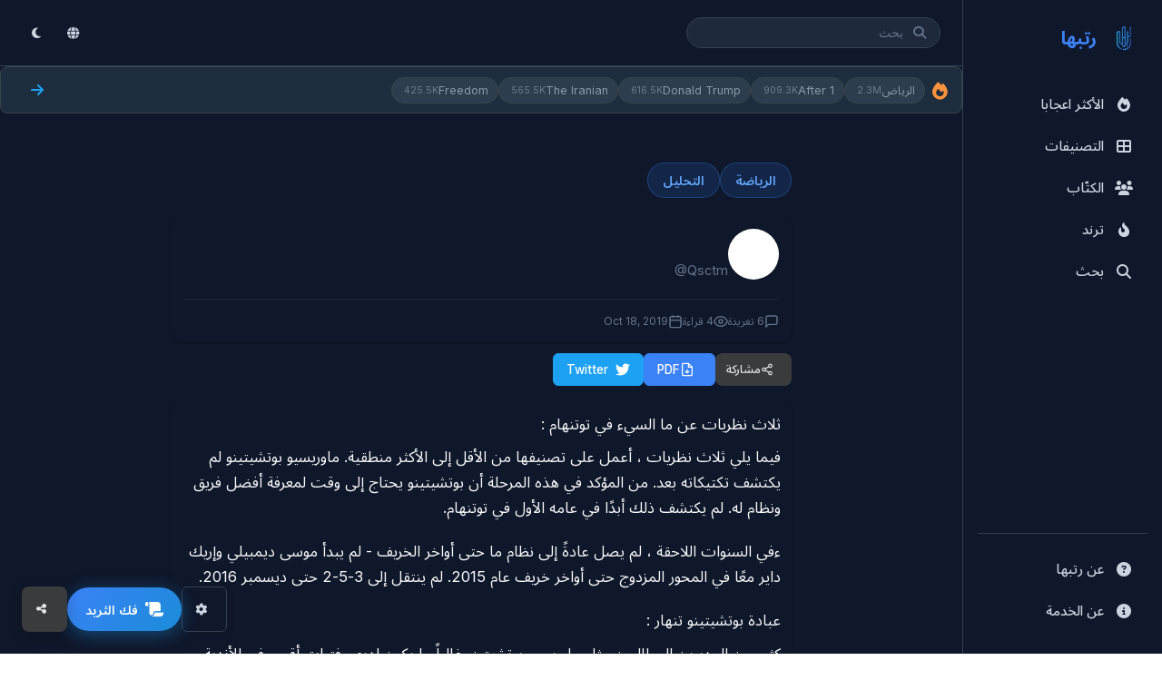

--- FILE ---
content_type: text/html; charset=UTF-8
request_url: https://rattibha.com/thread/1184512900737765376
body_size: 33181
content:
<!doctype html>
<html lang="ar" dir="rtl">

<head>
    <meta charset="utf-8" />
    <meta name="viewport" content="width=device-width, initial-scale=1, maximum-scale=3.0, minimum-scale=.5, user-scalable=yes" />
    <meta name="csrf-token" content="Qi1IhDG59uMlplMhYZY0PpMKwrJABL1hhXNgM74b" />

    
        <meta name="google-site-verification" content="vfd9jVwdDiG6wWwocK25n6yuVwKCIkmD63V5hrw7KJE" />
    
    <!-- Title -->
    <title>ثلاث نظريات عن ما السيء في توتنهام :

فيما يلي ثلاث نظريات ، أعمل على تصنيفها من الأقل إلى الأكثر من... - ِ | رتبها</title>

    <!-- Meta Description -->
    <meta name="description" content="ثلاث نظريات عن ما السيء في توتنهام :

فيما يلي ثلاث نظريات ، أعمل على تصنيفها من الأقل إلى الأكثر منطقية. ماوريسيو بوتشيتينو لم يكتشف تكتيكاته بعد. من المؤكد في..." />

    <!-- Keywords -->
    
    <!-- Canonical URL -->
    
    <!-- Hreflang Tags for Multilingual SEO -->
    
    <!-- Open Graph Meta Tags -->
    <meta property="og:title" content="رتبها" />
    <meta property="og:description" content="في رتبها، نحن نجمع المواضيع بناءً على توصيات مجتمع تويتر ونضعها في صفحة بتنسيق سهل للقراءة. علاوة على ذلك ، نحن نمكن المستخدمين من طباعة ومشاركة وحفظ وتحويل المواضيع الى PDF. كل هذه الخدمات نقدمها مجانًا!" />
    <meta property="og:url" content="https://rattibha.com/thread/1184512900737765376" />
    <meta property="og:image" content="https://rattibha.com/img/rattibha.png" />
    <meta property="og:image:alt" content="رتبها" />
    <meta property="og:site_name" content="رتبها" />
    <meta property="og:type" content="article" />
        <meta property="og:locale" content="ar_AR" />
    
    <!-- Twitter Card Meta Tags -->
    <meta name="twitter:card" content="summary_large_image" />
    <meta name="twitter:site" content="@rattibha" />
    <meta name="twitter:title" content="رتبها" />
    <meta name="twitter:description" content="في رتبها، نحن نجمع المواضيع بناءً على توصيات مجتمع تويتر ونضعها في صفحة بتنسيق سهل للقراءة. علاوة على ذلك ، نحن نمكن المستخدمين من طباعة ومشاركة وحفظ وتحويل المواضيع الى PDF. كل هذه الخدمات نقدمها مجانًا!" />
    <meta name="twitter:image" content="https://rattibha.com/img/rattibha.png" />
        <meta name="twitter:creator" content="@Qsctm" />
    
    <!-- Page-Specific Meta Tags -->
        <meta property="og:title" content="ثلاث نظريات عن ما السيء في توتنهام :

فيما يلي ثلاث نظريات ، أعمل على تصنيفها من الأقل إلى الأكثر من... - ِ">
    <meta property="og:description" content="ثلاث نظريات عن ما السيء في توتنهام :

فيما يلي ثلاث نظريات ، أعمل على تصنيفها من الأقل إلى الأكثر منطقية. ماوريسيو بوتشيتينو لم يكتشف تكتيكاته بعد. من المؤكد في...">
    <meta property="og:type" content="article">
    <meta property="og:url" content="https://rattibha.com/thread/1184512900737765376">
        
    
    <meta name="twitter:card" content="summary_large_image">
    <meta name="twitter:title" content="ثلاث نظريات عن ما السيء في توتنهام :

فيما يلي ثلاث نظريات ، أعمل على تصنيفها من الأقل إلى الأكثر من... - ِ">
    <meta name="twitter:description" content="ثلاث نظريات عن ما السيء في توتنهام :

فيما يلي ثلاث نظريات ، أعمل على تصنيفها من الأقل إلى الأكثر منطقية. ماوريسيو بوتشيتينو لم يكتشف تكتيكاته بعد. من المؤكد في...">
                <meta name="twitter:creator" content="@Qsctm">
        
    
    <link rel="canonical" href="https://rattibha.com/thread/1184512900737765376">

    <!-- Article Meta (for thread pages) -->
        <meta property="article:author" content="https://twitter.com/Qsctm" />
        
    <!-- Favicon -->
    <link rel="apple-touch-icon" sizes="180x180" href="/img/rattibha_180X180.png">
    <link rel="icon" type="image/png" sizes="32x32" href="/img/rattibha_32X32.png">
    <link rel="icon" type="image/png" sizes="192x192" href="/img/rattibha_192X192.png">
    <link rel="icon" type="image/png" sizes="16x16" href="/img/rattibha-favicon.png">
    <link rel="mask-icon" href="/img/rattibha-favicon.png" color="#ffffff">

    <!-- Theme Color -->
    <meta name="theme-color" content="#0f172a" />
    <meta name="msapplication-navbutton-color" content="#0f172a">
    <meta name="apple-mobile-web-app-status-bar-style" content="#0f172a">

    <!-- Google Fonts -->
    <link rel="preconnect" href="https://fonts.googleapis.com">
    <link rel="preconnect" href="https://fonts.gstatic.com" crossorigin>
    <link href="https://fonts.googleapis.com/css2?family=Inter:wght@400;500;600;700&family=Noto+Sans+Arabic:wght@400;500;600;700&display=swap" rel="stylesheet">

    <!-- Font Awesome -->
    <link rel="stylesheet" href="https://cdnjs.cloudflare.com/ajax/libs/font-awesome/6.4.0/css/all.min.css">

    <!-- Google Analytics -->
        <script async src="https://www.googletagmanager.com/gtag/js?id=G-H7FJ92KCW2"></script>
    <script>
        window.dataLayer = window.dataLayer || [];
        function gtag(){dataLayer.push(arguments);}
        gtag('js', new Date());
        gtag('config', 'G-H7FJ92KCW2');
    </script>
    
    <!-- JSON-LD Structured Data -->
    
    <!-- ViewerJS for Image Viewer -->
    <link rel="stylesheet" href="/css/viewer.css">

    <!-- Prevent Flash of Unstyled Content (FOUC) for Dark Mode -->
    <script>
        (function() {
            // Check for saved theme preference or default to darkmode
            var savedMode = localStorage.getItem('user_mode') || 'darkmode';
            var savedFontSize = localStorage.getItem('font_size') || 'medium';
            
            // Apply immediately to html element to prevent flickering
            document.documentElement.className = savedMode + ' ' + savedFontSize;
            
            // Store in window for body to use
            window.__THEME_MODE__ = savedMode;
            window.__FONT_SIZE__ = savedFontSize;
            
            // Update theme color meta tag
            var isDark = savedMode === 'darkmode';
            var themeColor = isDark ? '#18191a' : '#ffffff';
            document.querySelector('meta[name="theme-color"]').setAttribute('content', themeColor);
        })();
    </script>

    <!-- Page-Specific CSS -->
    <style>
    /* Prevent horizontal scroll */
    html, body {
        overflow-x: hidden;
    }
    
    .thread-page {
        max-width: 700px;
        margin: 0 auto;
        padding: 12px 8px;
        overflow-x: hidden;
        box-sizing: border-box;
    }
    
    /* Categories */
    .thread-categories {
        display: flex;
        flex-wrap: wrap;
        gap: 8px;
        margin-bottom: 20px;
    }
    
    .category-tag {
        display: inline-block;
        padding: 8px 16px;
        background: #eff6ff;
        color: #2563eb;
        border-radius: 20px;
        font-size: 0.9rem;
        font-weight: 600;
        text-decoration: none;
        transition: all 0.2s ease;
        border: 1px solid #bfdbfe;
    }

    .category-tag:hover {
        background: #2563eb;
        color: #ffffff;
        border-color: #2563eb;
    }

    /* Dark mode category tags */
    body.dark .category-tag,
    body.darkmode .category-tag,
    html.darkmode .category-tag {
        background: rgba(59, 130, 246, 0.15);
        color: #60a5fa;
        border-color: rgba(59, 130, 246, 0.3);
    }

    body.dark .category-tag:hover,
    body.darkmode .category-tag:hover,
    html.darkmode .category-tag:hover {
        background: #3b82f6;
        color: #ffffff;
        border-color: #3b82f6;
    }
    
    /* Thread Title Section */
    .thread-title-section {
        background: var(--bg-primary);
        border-radius: var(--radius-lg);
        padding: 16px 14px;
        margin-bottom: 12px;
        box-shadow: var(--shadow-sm);
        border-left: 4px solid var(--accent);
    }
    
    html[dir="rtl"] .thread-title-section {
        border-left: none;
        border-right: 4px solid var(--accent);
    }
    
    .thread-main-title {
        font-size: 1.5rem;
        font-weight: 700;
        color: var(--text-primary);
        line-height: 1.4;
        margin: 0;
        word-wrap: break-word;
        overflow-wrap: break-word;
    }
    
    @media (max-width: 600px) {
        .thread-main-title {
            font-size: 1.25rem;
        }
        
        .thread-title-section {
            padding: 12px 10px;
            margin-bottom: 10px;
        }
    }
    
    /* Thread Header */
    .thread-header {
        background: var(--bg-primary);
        border-radius: var(--radius-lg);
        padding: 14px;
        margin-bottom: 12px;
        box-shadow: var(--shadow-sm);
    }
    
    .author-section {
        display: flex;
        align-items: center;
        gap: 15px;
        margin-bottom: 15px;
    }
    
    .author-avatar {
        width: 56px;
        height: 56px;
        border-radius: 50%;
        object-fit: cover;
        flex-shrink: 0;
    }
    
    .author-info {
        flex: 1;
        min-width: 0;
    }
    
    html[dir="rtl"] .author-info {
        text-align: right !important;
    }
    
    .author-name {
        font-size: 1.1rem;
        font-weight: 600;
        color: var(--text-primary);
        margin: 0;
        white-space: nowrap;
        overflow: hidden;
        text-overflow: ellipsis;
    }
    
    .author-username {
        font-size: 0.9rem;
        color: var(--text-muted);
        margin: 2px 0 0;
    }
    
    .author-username a {
        color: var(--text-muted);
        text-decoration: none;
    }
    
    .author-username a:hover {
        color: var(--accent);
    }
    
    .thread-meta {
        display: flex;
        flex-wrap: wrap;
        gap: 15px;
        font-size: 0.9rem;
        color: var(--text-muted);
        border-top: 1px solid var(--border-light);
        padding-top: 15px;
    }
    
    .thread-meta span {
        display: flex;
        align-items: center;
        gap: 5px;
    }
    
    /* Action Buttons */
    .thread-actions {
        display: flex;
        flex-wrap: wrap;
        gap: 8px;
        margin-bottom: 16px;
        align-items: center;
    }

    html[dir="rtl"] .thread-actions {
        /* Default flex-start aligns to right in RTL */
    }

    .action-btn,
    .share-btn {
        display: inline-flex;
        align-items: center;
        justify-content: center;
        gap: 6px;
        padding: 8px 14px;
        border-radius: 6px;
        font-size: 0.85rem;
        font-weight: 500;
        text-decoration: none;
        transition: all 0.2s ease;
        border: 1px solid transparent;
        cursor: pointer;
        line-height: 1.3;
        min-width: auto;
        min-height: 36px;
        box-sizing: border-box;
        margin: 0;
        font-family: inherit;
        -webkit-appearance: none;
        -moz-appearance: none;
        appearance: none;
        box-shadow: none;
    }

    .share-dropdown {
        display: inline-flex;
        align-items: center;
    }

    html[dir="rtl"] .action-btn,
    html[dir="rtl"] .share-btn {
        flex-direction: row-reverse !important;
    }

    .action-btn svg,
    .share-btn svg {
        width: 16px;
        height: 16px;
        flex-shrink: 0;
    }

    .action-btn-primary {
        background: #2563eb;
        color: #ffffff;
        border-color: #2563eb;
    }

    .action-btn-primary:hover {
        background: #1d4ed8;
        border-color: #1d4ed8;
        box-shadow: 0 4px 12px rgba(37, 99, 235, 0.3);
    }

    .action-btn-secondary,
    .share-btn {
        background: #ffffff;
        color: #1e293b;
        border-color: #e2e8f0;
    }

    .action-btn-secondary:hover,
    .share-btn:hover {
        background: #f1f5f9;
        border-color: #cbd5e1;
        color: #0f172a;
    }

    .action-btn-twitter {
        background: #1DA1F2;
        color: #ffffff;
        border-color: #1DA1F2;
    }

    .action-btn-twitter:hover {
        background: #0c8de4;
        border-color: #0c8de4;
        box-shadow: 0 4px 12px rgba(29, 161, 242, 0.3);
    }
    
    /* Share Menu */
    .share-dropdown {
        position: relative;
    }
    
    .share-menu {
        position: absolute;
        top: calc(100% + 4px);
        left: 0;
        min-width: 200px;
        background: var(--bg-primary);
        border: 1px solid var(--border-default);
        border-radius: var(--radius-md);
        box-shadow: var(--shadow-lg);
        opacity: 0;
        visibility: hidden;
        transform: translateY(-8px);
        transition: all 0.2s ease;
        z-index: 100;
        padding: 8px 0;
    }
    
    html[dir="rtl"] .share-menu {
        left: auto;
        right: 0;
    }
    
    .share-dropdown.open .share-menu {
        opacity: 1;
        visibility: visible;
        transform: translateY(0);
    }
    
    .share-item {
        display: flex;
        align-items: center;
        gap: 12px;
        padding: 12px 16px;
        font-size: 0.95rem;
        font-weight: 500;
        color: #374151;
        text-decoration: none;
        transition: all 0.15s ease;
        cursor: pointer;
        border: none;
        background: none;
        width: 100%;
        text-align: left;
    }

    html[dir="rtl"] .share-item {
        text-align: right;
        flex-direction: row-reverse;
    }

    .share-item:hover {
        background: #f3f4f6;
        color: #111827;
    }

    .share-item svg {
        width: 20px;
        height: 20px;
        flex-shrink: 0;
    }
    
    .share-item.twitter svg { color: #1DA1F2; }
    .share-item.facebook svg { color: #1877F2; }
    .share-item.whatsapp svg { color: #25D366; }
    .share-item.telegram svg { color: #0088cc; }
    .share-item.linkedin svg { color: #0A66C2; }
    .share-item.reddit svg { color: #FF4500; }
    .share-item.email svg { color: var(--text-muted); }
    .share-item.copy svg { color: var(--text-muted); }
    
    .share-divider {
        height: 1px;
        background: var(--border-light);
        margin: 6px 0;
    }
    
    .copy-success {
        background: #10B981 !important;
        color: white !important;
    }
    
    /* Mobile Share Menu */
    @media (max-width: 480px) {
        .share-menu {
            position: fixed;
            bottom: 0;
            left: 0;
            right: 0;
            top: auto;
            min-width: 100%;
            border-radius: var(--radius-lg) var(--radius-lg) 0 0;
            transform: translateY(100%);
            padding: 16px 0;
            max-height: 70vh;
            overflow-y: auto;
        }
        
        .share-dropdown.open .share-menu {
            transform: translateY(0);
        }
        
        .share-item {
            padding: 14px 20px;
            font-size: 0.95rem;
        }
        
        .share-overlay {
            display: none;
            position: fixed;
            inset: 0;
            background: rgba(0,0,0,0.5);
            z-index: 99;
        }
        
        .share-dropdown.open .share-overlay {
            display: block;
        }
        
        /* Mobile button layout - compact and clean */
        .thread-actions {
            display: flex;
            flex-wrap: wrap;
            gap: 6px;
            width: 100%;
            align-items: center;
        }

        .action-btn,
        .share-btn {
            padding: 6px 12px;
            font-size: 0.8rem;
            min-width: auto;
            min-height: 32px;
            font-weight: 500;
            border-width: 1px;
            box-shadow: none;
        }

        .action-btn svg,
        .share-btn svg {
            width: 14px;
            height: 14px;
        }

        /* Keep original colors on mobile, just smaller */
        .action-btn-primary {
            background: #2563eb;
            border-color: #2563eb;
            color: #ffffff;
        }

        .action-btn-twitter {
            background: #1DA1F2;
            border-color: #1DA1F2;
            color: #ffffff;
        }

        .action-btn-secondary,
        .share-btn {
            background: #ffffff;
            border-color: #e2e8f0;
            color: #374151;
        }

        /* Dark mode mobile buttons */
        body.dark .action-btn-primary,
        body.darkmode .action-btn-primary,
        html.darkmode .action-btn-primary {
            background: #3b82f6;
            border-color: #3b82f6;
            color: #ffffff;
        }

        body.dark .action-btn-twitter,
        body.darkmode .action-btn-twitter,
        html.darkmode .action-btn-twitter {
            background: #1DA1F2;
            border-color: #1DA1F2;
            color: #ffffff;
        }

        body.dark .action-btn-secondary,
        body.darkmode .action-btn-secondary,
        html.darkmode .action-btn-secondary,
        body.dark .share-btn,
        body.darkmode .share-btn,
        html.darkmode .share-btn {
            background: #3a3b3c;
            border-color: #4e4f50;
            color: #e4e6eb;
        }

        /* Hide text on very small screens */
        .hide-mobile {
            display: none;
        }
    }

    @media (min-width: 481px) {
        .hide-mobile {
            display: inline;
        }
    }

    /* Dark mode button adjustments */
    body.dark .action-btn-primary,
    body.darkmode .action-btn-primary,
    html.darkmode .action-btn-primary {
        background: #3b82f6;
        color: #ffffff;
        border-color: #3b82f6;
    }

    body.dark .action-btn-primary:hover,
    body.darkmode .action-btn-primary:hover,
    html.darkmode .action-btn-primary:hover {
        background: #2563eb;
        border-color: #2563eb;
        box-shadow: 0 4px 12px rgba(59, 130, 246, 0.4);
    }

    body.dark .action-btn-secondary,
    body.darkmode .action-btn-secondary,
    html.darkmode .action-btn-secondary,
    body.dark .share-btn,
    body.darkmode .share-btn,
    html.darkmode .share-btn {
        background: #3a3b3c;
        color: #e4e6eb;
        border-color: #4e4f50;
    }

    body.dark .action-btn-secondary:hover,
    body.darkmode .action-btn-secondary:hover,
    html.darkmode .action-btn-secondary:hover,
    body.dark .share-btn:hover,
    body.darkmode .share-btn:hover,
    html.darkmode .share-btn:hover {
        background: #4e4f50;
        color: #ffffff;
        border-color: #5e5f60;
    }

    body.dark .action-btn-twitter,
    body.darkmode .action-btn-twitter,
    html.darkmode .action-btn-twitter {
        background: #1DA1F2;
        color: #ffffff;
        border-color: #1DA1F2;
    }

    body.dark .action-btn-twitter:hover,
    body.darkmode .action-btn-twitter:hover,
    html.darkmode .action-btn-twitter:hover {
        background: #0c8de4;
        border-color: #0c8de4;
        box-shadow: 0 4px 12px rgba(29, 161, 242, 0.4);
    }
    
    /* Dark mode share menu styling */
    body.dark .share-menu,
    body.darkmode .share-menu,
    html.darkmode .share-menu {
        background: #242526;
        border-color: #3a3b3c;
    }

    body.dark .share-item,
    body.darkmode .share-item,
    html.darkmode .share-item {
        color: #e4e6eb;
        font-weight: 500;
    }

    body.dark .share-item:hover,
    body.darkmode .share-item:hover,
    html.darkmode .share-item:hover {
        background: #3a3b3c;
        color: #ffffff;
    }

    body.dark .share-item.twitter svg,
    body.darkmode .share-item.twitter svg,
    html.darkmode .share-item.twitter svg {
        color: #1DA1F2;
    }

    body.dark .share-divider,
    body.darkmode .share-divider,
    html.darkmode .share-divider {
        background: #3a3b3c;
    }
    
    /* Download Status */
    .download-status {
        padding: 10px 16px;
        border-radius: var(--radius-md);
        font-size: 0.9rem;
        margin-top: 10px;
        width: 100%;
    }
    
    .download-status.loading {
        background: var(--accent-light);
        color: var(--accent);
    }
    
    .download-status.success {
        background: #d4edda;
        color: #155724;
    }
    
    .download-status.error {
        background: #f8d7da;
        color: #721c24;
    }
    
    @keyframes  spin {
        0% { transform: rotate(0deg); }
        100% { transform: rotate(360deg); }
    }
    
    .spin {
        animation: spin 1s linear infinite;
    }
    
    .action-btn:disabled {
        opacity: 0.7;
        cursor: not-allowed;
    }
    
    /* Tweet Container */
    .tweets-container {
        background: var(--bg-primary);
        border-radius: var(--radius-lg);
        padding: 12px;
        box-shadow: var(--shadow-sm);
    }
    
    /* Individual Tweet */
    .tweet-item {
        padding: 6px 0;
        cursor: pointer;
        transition: opacity 0.2s ease;
    }
    
    .tweet-item:hover {
        opacity: 0.85;
    }
    
    .tweet-item:last-child {
        padding-bottom: 0;
    }
    
    .tweet-item:first-child {
        padding-top: 0;
    }
    
    .tweet-text {
        font-size: 1.05rem;
        line-height: 1.7;
        color: var(--text-primary);
        margin-bottom: 8px;
        word-wrap: break-word;
        word-break: break-word;
        overflow-wrap: break-word;
        white-space: pre-wrap;
        max-width: 100%;
    }
    
    .tweet-text br {
        display: block;
        content: "";
        margin-top: 0.5em;
    }
    
    .tweet-text a {
        color: var(--accent);
        text-decoration: none;
    }
    
    .tweet-text a:hover {
        text-decoration: underline;
    }
    
    /* Mentions and Hashtags */
    .tweet-text .mention,
    .tweet-text .hashtag {
        color: var(--accent);
        font-weight: 500;
    }
    
    .tweet-text .mention {
        direction: ltr;
        unicode-bidi: embed;
    }
    
    .tweet-text .notranslate {
        font-family: -apple-system, BlinkMacSystemFont, "Segoe UI", Roboto, "Helvetica Neue", Arial, sans-serif;
    }
    
    /* Tweet Media */
    .tweet-media {
        margin-top: 16px;
        margin-bottom: 15px;
    }
    
    .tweet-media-grid {
        display: grid;
        gap: 4px;
        border-radius: var(--radius);
        overflow: hidden;
    }
    
    .tweet-media-grid.single {
        grid-template-columns: 1fr;
    }
    
    .tweet-media-grid.single .tweet-media-item img {
        max-height: 500px;
        width: 100%;
        object-fit: contain;
        background: var(--bg-secondary);
    }
    
    .tweet-media-grid.double {
        grid-template-columns: 1fr 1fr;
    }
    
    .tweet-media-grid.double .tweet-media-item {
        aspect-ratio: 1 / 1;
    }
    
    .tweet-media-grid.double .tweet-media-item img {
        height: 100%;
        object-fit: cover;
    }
    
    .tweet-media-grid.triple {
        grid-template-columns: 1fr 1fr;
        grid-template-rows: 1fr 1fr;
    }
    
    .tweet-media-grid.triple .tweet-media-item:first-child {
        grid-row: span 2;
    }
    
    .tweet-media-grid.triple .tweet-media-item {
        aspect-ratio: auto;
        min-height: 150px;
    }
    
    .tweet-media-grid.triple .tweet-media-item img {
        height: 100%;
        object-fit: cover;
    }
    
    .tweet-media-grid.quad {
        grid-template-columns: 1fr 1fr;
        grid-template-rows: 1fr 1fr;
    }
    
    .tweet-media-grid.quad .tweet-media-item {
        aspect-ratio: 16 / 9;
    }
    
    .tweet-media-grid.quad .tweet-media-item img {
        height: 100%;
        object-fit: cover;
    }
    
    .tweet-media-item {
        position: relative;
        overflow: hidden;
        border-radius: 4px;
        max-width: 100%;
        background: var(--bg-secondary);
    }
    
    body.darkmode .tweet-media-item {
        background: #3a3b3c;
    }
    
    .tweet-media-item img {
        width: 100%;
        height: auto;
        max-width: 100%;
        display: block;
        object-fit: cover;
        transition: transform 0.3s ease;
    }
    
    .tweet-media-item:hover img {
        transform: scale(1.02);
    }
    
    .tweet-media-item video {
        width: 100%;
        height: auto;
        max-width: 100%;
        display: block;
        border-radius: 4px;
    }
    
    /* Video poster link (for Twitter videos that can't be embedded) */
    .video-poster-link {
        display: block;
        position: relative;
        width: 100%;
        border-radius: 8px;
        overflow: hidden;
        text-decoration: none;
    }
    
    .video-poster-image {
        width: 100%;
        height: auto;
        display: block;
        border-radius: 8px;
    }
    
    .video-poster-placeholder {
        width: 100%;
        padding-top: 56.25%; /* 16:9 aspect ratio */
        background: linear-gradient(135deg, #1a1a2e 0%, #16213e 100%);
        border-radius: 8px;
        position: relative;
    }
    
    .video-poster-placeholder .placeholder-icon {
        position: absolute;
        top: 50%;
        left: 50%;
        transform: translate(-50%, -50%);
        width: 48px;
        height: 48px;
        color: rgba(255,255,255,0.3);
    }
    
    .video-play-overlay {
        position: absolute;
        top: 0;
        left: 0;
        right: 0;
        bottom: 0;
        display: flex;
        flex-direction: column;
        align-items: center;
        justify-content: center;
        background: rgba(0, 0, 0, 0.4);
        transition: background 0.2s ease;
    }
    
    .video-poster-link:hover .video-play-overlay {
        background: rgba(0, 0, 0, 0.6);
    }
    
    .play-icon {
        width: 64px;
        height: 64px;
        color: white;
        filter: drop-shadow(0 2px 4px rgba(0,0,0,0.3));
    }
    
    .video-watch-text {
        margin-top: 8px;
        color: white;
        font-size: 14px;
        font-weight: 500;
        text-shadow: 0 1px 2px rgba(0,0,0,0.5);
    }

    .video-container {
        position: relative;
        width: 100%;
    }

    .video-download-btn {
        display: flex;
        align-items: center;
        justify-content: center;
        gap: 6px;
        margin-top: 8px;
        padding: 8px 14px;
        background: #10b981;
        color: #ffffff;
        border: none;
        border-radius: 6px;
        font-size: 0.85rem;
        font-weight: 500;
        text-decoration: none;
        cursor: pointer;
        transition: all 0.2s ease;
    }

    .video-download-btn:hover {
        background: #059669;
        box-shadow: 0 2px 8px rgba(16, 185, 129, 0.3);
    }

    .video-download-btn svg {
        width: 16px;
        height: 16px;
    }

    /* Dark mode video download button */
    body.dark .video-download-btn,
    body.darkmode .video-download-btn,
    html.darkmode .video-download-btn {
        background: #059669;
    }

    body.dark .video-download-btn:hover,
    body.darkmode .video-download-btn:hover,
    html.darkmode .video-download-btn:hover {
        background: #047857;
    }


    /* Media image link */
    .media-image-link {
        display: block;
        cursor: pointer;
    }
    
    .media-image-link img {
        transition: transform 0.2s ease;
    }
    
    .media-image-link:hover img {
        transform: scale(1.02);
    }

    /* Tweet URLs (Embedded Links) */
    .tweet-urls {
        margin-top: 15px;
        max-width: 100%;
        overflow: hidden;
    }
    
    .tweet-url-card {
        display: flex;
        border: 1px solid var(--border-default);
        border-radius: var(--radius-md);
        overflow: hidden;
        text-decoration: none;
        color: inherit;
        transition: border-color 0.2s;
        margin-bottom: 10px;
        max-width: 100%;
        box-sizing: border-box;
    }
    
    .tweet-url-card:hover {
        border-color: var(--border-dark);
    }
    
    .tweet-url-image {
        flex-shrink: 0;
        width: 120px;
        height: 80px;
        overflow: hidden;
    }
    
    .tweet-url-image img {
        width: 100%;
        height: 100%;
        object-fit: cover;
    }
    
    .tweet-url-content {
        padding: 12px 15px;
        flex: 1;
        min-width: 0;
    }
    
    .tweet-url-domain {
        font-size: 0.8rem;
        color: var(--text-muted);
        margin-bottom: 4px;
    }
    
    .tweet-url-title {
        font-size: 0.95rem;
        font-weight: 500;
        color: var(--text-primary);
        margin: 0 0 4px;
        display: -webkit-box;
        -webkit-line-clamp: 2;
        -webkit-box-orient: vertical;
        overflow: hidden;
    }
    
    .tweet-url-desc {
        font-size: 0.85rem;
        color: var(--text-secondary);
        margin: 0;
        display: -webkit-box;
        -webkit-line-clamp: 2;
        -webkit-box-orient: vertical;
        overflow: hidden;
    }
    
    /* Embed Containers */
    .embed-container {
        margin: 15px 0;
        border-radius: var(--radius);
        overflow: hidden;
        max-width: 100%;
        box-sizing: border-box;
    }
    
    /* YouTube Embed */
    .youtube-embed {
        position: relative;
        padding-bottom: 56.25%; /* 16:9 aspect ratio */
        height: 0;
        background: var(--bg-secondary);
        max-width: 100%;
    }
    
    .youtube-embed iframe {
        position: absolute;
        top: 0;
        left: 0;
        width: 100%;
        height: 100%;
        border: none;
    }
    
    /* Twitter Embed */
    .twitter-embed {
        max-width: 100%;
        overflow: hidden;
        display: flex;
        justify-content: center;
        align-items: center;
        text-align: center;
    }
    
    .twitter-embed .twitter-tweet {
        margin: 0 auto !important;
        max-width: 100% !important;
    }
    
    .twitter-embed .twitter-tweet-rendered {
        margin: 0 auto !important;
    }
    
    .twitter-embed iframe {
        margin: 0 auto !important;
    }
    
    /* Thread Footer */
    .thread-footer {
        margin-top: 24px;
        padding-top: 16px;
        border-top: 1px solid var(--border-light);
    }
    
    .footer-categories {
        margin-bottom: 16px;
    }
    
    .footer-categories h4 {
        font-size: 0.9rem;
        font-weight: 600;
        color: var(--text-secondary);
        margin-bottom: 10px;
    }
    
    /* Related Actions */
    .related-actions {
        display: flex;
        flex-direction: column;
        gap: 15px;
    }
    
    .missing-tweets-notice {
        background: var(--bg-secondary);
        border-radius: var(--radius-md);
        padding: 15px 20px;
        display: flex;
        align-items: center;
        justify-content: space-between;
        flex-wrap: wrap;
        gap: 10px;
    }
    
    .missing-tweets-notice p {
        margin: 0;
        font-size: 0.9rem;
        color: var(--text-secondary);
    }
    
    .refresh-btn {
        padding: 10px 18px;
        background: #2563eb;
        color: #ffffff;
        border: 2px solid #2563eb;
        border-radius: 8px;
        font-size: 0.9rem;
        font-weight: 600;
        cursor: pointer;
        transition: all 0.2s ease;
        min-height: 42px;
    }

    .refresh-btn:hover {
        background: #1d4ed8;
        border-color: #1d4ed8;
        box-shadow: 0 4px 12px rgba(37, 99, 235, 0.3);
    }

    /* Dark mode refresh button */
    body.dark .refresh-btn,
    body.darkmode .refresh-btn,
    html.darkmode .refresh-btn {
        background: #3b82f6;
        border-color: #3b82f6;
    }

    body.dark .refresh-btn:hover,
    body.darkmode .refresh-btn:hover,
    html.darkmode .refresh-btn:hover {
        background: #2563eb;
        border-color: #2563eb;
    }
    
    /* RTL Support - Use html[dir="rtl"] since dir is on html element */
    html[dir="rtl"] .thread-page {
        direction: rtl !important;
    }
    
    /* Author section should follow RTL for UI chrome */
    html[dir="rtl"] .author-section {
        /* Natural RTL flow puts avatar on right */
    }
    
    html[dir="rtl"] .author-avatar {
        /* Natural order */
    }
    
    html[dir="rtl"] .author-info {
        text-align: right !important;
    }
    
    html[dir="rtl"] .author-username {
        direction: ltr;
        unicode-bidi: embed;
        text-align: right;
        display: block;
    }
    
    html[dir="rtl"] .thread-meta {
        /* Natural RTL flow */
        justify-content: flex-start !important;
    }
    
    html[dir="rtl"] .thread-meta span {
        /* Natural RTL flow */
    }
    
    html[dir="rtl"] .action-btn {
        /* Natural RTL flow */
    }
    
    html[dir="rtl"] .thread-actions {
        /* Default flex-start aligns to right in RTL */
    }
    
    html[dir="rtl"] .thread-header {
        direction: rtl !important;
        text-align: right !important;
    }
    
    html[dir="rtl"] .thread-categories {
        direction: rtl !important;
        justify-content: flex-start !important;
    }
    
    html[dir="rtl"] .footer-categories {
        direction: rtl !important;
        text-align: right !important;
    }
    
    html[dir="rtl"] .tweet-text {
        direction: rtl;
        text-align: right;
    }
    
    /* RTL: Buttons and icons - icons always on the right */
    html[dir="rtl"] .share-btn {
        /* Natural RTL flow */
    }
    
    html[dir="rtl"] .share-dropdown {
        direction: rtl !important;
    }
    
    html[dir="rtl"] .share-menu {
        left: auto !important;
        right: 0 !important;
        text-align: right !important;
    }
    
    html[dir="rtl"] .share-item {
        text-align: right !important;
    }
    
    html[dir="rtl"] .btn,
    html[dir="rtl"] button {
        direction: rtl !important;
    }
    
    /* RTL: Thread page alignment */
    html[dir="rtl"] .thread-page {
        text-align: right !important;
    }
    
    html[dir="rtl"] .thread-page h1,
    html[dir="rtl"] .thread-page h2,
    html[dir="rtl"] .thread-page h3,
    html[dir="rtl"] .thread-page p {
        text-align: right !important;
    }
    
    html[dir="rtl"] .author-name {
        text-align: right !important;
    }
    
    html[dir="rtl"] .author-username {
        text-align: right !important;
    }
    
    /* Tweet content direction based on language */
    .tweet-content-rtl {
        direction: rtl;
        text-align: right;
    }
    
    .tweet-content-ltr {
        direction: ltr;
        text-align: left;
    }
    
    /* Dark Mode overrides - most styles now handled by semantic CSS variables */
    body.dark .tweet-url-card {
        border-color: var(--border-default);
    }
    
    /* Responsive */
    @media (max-width: 600px) {
        .thread-page {
            padding: 6px 4px;
        }
        
        .thread-header {
            padding: 10px;
            margin-bottom: 10px;
        }
        
        .author-avatar {
            width: 48px;
            height: 48px;
        }
        
        .author-name {
            font-size: 1rem;
        }
        
        .thread-meta {
            gap: 10px;
        }
        
        .thread-actions {
            flex-direction: row;
            flex-wrap: wrap;
            justify-content: flex-start;
            gap: 6px;
            width: 100%;
            align-items: center;
        }

        .action-btn,
        .share-btn {
            padding: 7px 14px;
            font-size: 0.85rem;
            min-width: auto;
            min-height: 36px;
            font-weight: 500;
            border-width: 1px;
            box-shadow: none;
        }

        .action-btn svg,
        .share-btn svg {
            width: 15px;
            height: 15px;
        }

        /* Keep original colors on tablet, just smaller */
        .action-btn-primary {
            background: #2563eb;
            border-color: #2563eb;
            color: #ffffff;
        }

        .action-btn-twitter {
            background: #1DA1F2;
            border-color: #1DA1F2;
            color: #ffffff;
        }

        .action-btn-secondary,
        .share-btn {
            background: #ffffff;
            border-color: #e2e8f0;
            color: #374151;
        }

        /* Dark mode tablet buttons */
        body.dark .action-btn-primary,
        body.darkmode .action-btn-primary,
        html.darkmode .action-btn-primary {
            background: #3b82f6;
            border-color: #3b82f6;
            color: #ffffff;
        }

        body.dark .action-btn-twitter,
        body.darkmode .action-btn-twitter,
        html.darkmode .action-btn-twitter {
            background: #1DA1F2;
            border-color: #1DA1F2;
            color: #ffffff;
        }

        body.dark .action-btn-secondary,
        body.darkmode .action-btn-secondary,
        html.darkmode .action-btn-secondary,
        body.dark .share-btn,
        body.darkmode .share-btn,
        html.darkmode .share-btn {
            background: #3a3b3c;
            border-color: #4e4f50;
            color: #e4e6eb;
        }

        .tweets-container {
            padding: 8px;
        }

        .tweet-text {
            font-size: 0.95rem;
            line-height: 1.65;
        }
        
        .tweet-item {
            padding: 10px 0;
        }
        
        /* Mobile URL card - stack vertically */
        .tweet-url-card {
            flex-direction: column;
        }
        
        .tweet-url-image {
            width: 100%;
            height: 150px;
        }
        
        /* Mobile suggestions - single column */
        .suggestions-grid {
            grid-template-columns: 1fr;
        }
        
        /* Mobile image grid adjustments */
        .tweet-media-grid.triple .tweet-media-item:first-child {
            grid-row: span 1;
        }
        
        .tweet-media-grid.triple {
            grid-template-columns: 1fr;
            grid-template-rows: auto;
        }
        
        .tweet-media-grid.quad {
            grid-template-columns: 1fr 1fr;
        }
        
        .tweet-media-grid.single .tweet-media-item img {
            max-height: 350px;
        }
        
        /* Hide long URLs */
        .tweet-url-domain {
            max-width: 100%;
            overflow: hidden;
            text-overflow: ellipsis;
            white-space: nowrap;
        }
    }
    
    /* Suggestions Section */
    .suggestions-section {
        margin-top: 32px;
        padding-top: 24px;
        border-top: 2px solid var(--border-light);
    }
    
    .suggestion-block {
        margin-bottom: 24px;
    }
    
    .suggestion-title {
        font-size: 1.1rem;
        font-weight: 600;
        color: var(--text-primary);
        margin-bottom: 15px;
        display: flex;
        align-items: center;
        gap: 10px;
    }
    
    .suggestion-title i {
        color: var(--accent);
    }
    
    .suggestions-grid {
        display: grid;
        grid-template-columns: repeat(auto-fill, minmax(250px, 1fr));
        gap: 15px;
        max-width: 100%;
        overflow: hidden;
    }
    
    .suggestion-card {
        background: var(--bg-primary);
        border-radius: var(--radius-md);
        padding: 15px;
        border: 1px solid var(--border-light);
        text-decoration: none;
        color: inherit;
        display: block;
        transition: box-shadow 0.2s, transform 0.2s;
        max-width: 100%;
        box-sizing: border-box;
        overflow: hidden;
    }
    
    .suggestion-card:hover {
        box-shadow: 0 4px 12px rgba(0,0,0,0.1);
        transform: translateY(-2px);
    }
    
    .suggestion-card-text {
        font-size: 0.9rem;
        line-height: 1.5;
        color: var(--text-secondary);
        margin-bottom: 12px;
        display: -webkit-box;
        -webkit-line-clamp: 3;
        -webkit-box-orient: vertical;
        overflow: hidden;
    }
    
    .suggestion-card-author {
        display: flex;
        align-items: center;
        gap: 10px;
    }
    
    .suggestion-card-avatar {
        width: 32px;
        height: 32px;
        border-radius: 50%;
        object-fit: cover;
    }
    
    .suggestion-card-author-details {
        flex: 1;
        min-width: 0;
    }
    
    .suggestion-card-name {
        font-size: 0.85rem;
        font-weight: 500;
        color: var(--text-primary);
    }
    
    .suggestion-card-username {
        font-size: 0.8rem;
        color: var(--text-muted);
        direction: ltr;
        unicode-bidi: embed;
        display: inline-block;
    }
    
    /* RTL fix for suggestion cards - use html[dir="rtl"] to follow PAGE direction, not thread direction */
    html[dir="rtl"] .suggestion-card {
        direction: rtl;
    }
    
    html[dir="rtl"] .suggestion-card-author {
        flex-direction: row-reverse !important;
    }
    
    html[dir="rtl"] .suggestion-card-author-details {
        text-align: right !important;
    }
    
    html[dir="rtl"] .suggestion-card-username {
        direction: ltr !important;
        unicode-bidi: embed;
    }
    
    html[dir="rtl"] .suggestion-card-text {
        text-align: right !important;
    }
    
    html[dir="rtl"] .suggestion-card-name {
        text-align: right !important;
    }
    
    html[dir="rtl"] .suggestion-title {
        flex-direction: row-reverse;
        text-align: right;
    }
    
    .suggestions-loading {
        text-align: center;
        padding: 40px 20px;
        color: var(--text-muted);
    }
    
    .suggestions-loading .spinner {
        width: 30px;
        height: 30px;
        border: 3px solid var(--border-default);
        border-top-color: var(--accent);
        border-radius: 50%;
        animation: spin 1s linear infinite;
        margin: 0 auto 10px;
    }
    
    @keyframes  spin {
        to { transform: rotate(360deg); }
    }
    
    body.dark .suggestion-card:hover,
    body.darkmode .suggestion-card:hover {
        box-shadow: 0 4px 12px rgba(0,0,0,0.5);
    }
    
    @media (max-width: 600px) {
        .suggestions-grid {
            grid-template-columns: 1fr;
        }
    }
</style>

    <style>
        /* ================================================
           RATTIBHA DESIGN SYSTEM
           ================================================ */
        
        /* CSS Variables - Light Mode (Default) */
        :root {
            /* Backgrounds */
            --bg-primary: #ffffff;
            --bg-secondary: #f8fafc;
            --bg-tertiary: #f1f5f9;
            --bg-hover: #e2e8f0;
            --bg-active: #dbeafe;
            
            /* Text */
            --text-primary: #0f172a;
            --text-secondary: #475569;
            --text-muted: #94a3b8;
            --text-placeholder: #cbd5e1;
            
            /* Borders */
            --border-default: #e2e8f0;
            --border-light: #f1f5f9;
            --border-dark: #cbd5e1;
            --border-hover: #cbd5e1;
            --border-focus: #3b82f6;
            
            /* Accent */
            --accent: #3b82f6;
            --accent-hover: #2563eb;
            --accent-dark: #1d4ed8;
            --accent-light: #eff6ff;
            --accent-muted: #bfdbfe;
            
            /* Status */
            --success: #22c55e;
            --success-light: #dcfce7;
            --warning: #f59e0b;
            --warning-light: #fef3c7;
            --error: #ef4444;
            --error-light: #fee2e2;
            --trending: #f97316;
            --trending-light: #fff7ed;
            
            /* Shadows */
            --shadow-sm: 0 1px 2px rgba(0, 0, 0, 0.05);
            --shadow-md: 0 4px 6px -1px rgba(0, 0, 0, 0.1);
            --shadow-lg: 0 10px 15px -3px rgba(0, 0, 0, 0.1);
            
            /* Typography */
            --font-primary: 'Inter', 'Noto Sans Arabic', -apple-system, BlinkMacSystemFont, 'Segoe UI', sans-serif;
            --font-regular: 400;
            --font-medium: 500;
            --font-semibold: 600;
            --font-bold: 700;
            
            /* Spacing */
            --space-1: 4px;
            --space-2: 8px;
            --space-3: 12px;
            --space-4: 16px;
            --space-5: 20px;
            --space-6: 24px;
            --space-8: 32px;
            --space-10: 40px;
            --space-12: 48px;
            
            /* Border Radius */
            --radius-sm: 6px;
            --radius-md: 8px;
            --radius-lg: 12px;
            --radius-xl: 16px;
            --radius-full: 9999px;
            
            /* Z-Index */
            --z-dropdown: 10;
            --z-sticky: 50;
            --z-header: 100;
            --z-modal-backdrop: 200;
            --z-modal: 300;
            --z-toast: 400;
            
            /* Transitions */
            --transition-fast: 0.1s ease;
            --transition-normal: 0.15s ease;
            --transition-slow: 0.2s ease;
            
            /* Avatar Gradients */
            --gradient-1: linear-gradient(135deg, #3b82f6, #8b5cf6);
            --gradient-2: linear-gradient(135deg, #6366f1, #8b5cf6);
            --gradient-3: linear-gradient(135deg, #2563eb, #7c3aed);
            --gradient-4: linear-gradient(135deg, #0ea5e9, #6366f1);
            --gradient-5: linear-gradient(135deg, #8b5cf6, #d946ef);
            --gradient-6: linear-gradient(135deg, #f59e0b, #ef4444);
        }

        /* Dark Mode Variables */
        body.darkmode {
            --bg-primary: #0f172a;
            --bg-secondary: #1e293b;
            --bg-tertiary: #334155;
            --bg-hover: #475569;
            --bg-active: #1e3a5f;
            
            --text-primary: #f8fafc;
            --text-secondary: #cbd5e1;
            --text-muted: #64748b;
            --text-placeholder: #475569;
            
            --border-default: #334155;
            --border-light: #1e293b;
            --border-dark: #475569;
            --border-hover: #475569;
            --border-focus: #3b82f6;
            
            --accent-hover: #60a5fa;
            --accent-dark: #2563eb;
            --accent-light: #1e3a5f;
            --accent-muted: #1e40af;
            
            --success-light: #14532d;
            --warning-light: #713f12;
            --error-light: #7f1d1d;
            --trending-light: #7c2d12;
            
            --shadow-sm: 0 1px 2px rgba(0, 0, 0, 0.3);
            --shadow-md: 0 4px 6px -1px rgba(0, 0, 0, 0.4);
            --shadow-lg: 0 10px 15px -3px rgba(0, 0, 0, 0.5);
        }

        /* Critical CSS for preventing flicker */
        html.darkmode,
        body.darkmode {
            background: var(--bg-primary) !important;
            color: var(--text-primary) !important;
        }
        
        html.lightmode,
        body.lightmode {
            background: var(--bg-primary) !important;
            color: var(--text-primary) !important;
        }

        /* Reset & Base */
        *, *::before, *::after {
            box-sizing: border-box;
            margin: 0;
            padding: 0;
        }

        html {
            scroll-behavior: smooth;
            overflow-x: hidden;
            max-width: 100vw;
        }

        body {
            font-family: var(--font-primary);
            font-size: 15px;
            line-height: 1.5;
            -webkit-font-smoothing: antialiased;
            -moz-osx-font-smoothing: grayscale;
            overflow-x: hidden;
            max-width: 100vw;
            background: var(--bg-primary);
            color: var(--text-primary);
            transition: background-color 0.2s ease, color 0.2s ease;
        }

        /* Font Size Classes */
        body.small { font-size: 14px; }
        body.medium { font-size: 15px; }
        body.large { font-size: 17px; }

        body.small .thread-card-title { font-size: 14px; }
        body.large .thread-card-title { font-size: 18px; }

        body.small .page-title { font-size: 18px; }
        body.large .page-title { font-size: 24px; }

        a { color: inherit; text-decoration: none; }
        img { max-width: 100%; height: auto; }
        
        /* RTL Global Styles */
        html[dir="rtl"] body {
            text-align: right;
        }
        
        html[dir="rtl"] h1,
        html[dir="rtl"] h2,
        html[dir="rtl"] h3,
        html[dir="rtl"] h4,
        html[dir="rtl"] h5,
        html[dir="rtl"] h6,
        html[dir="rtl"] p {
            text-align: right;
        }
        
        /* Typography */
        h1 { font-size: 20px; font-weight: 700; line-height: 1.2; }
        h2 { font-size: 22px; font-weight: 700; line-height: 1.3; }
        h3 { font-size: 18px; font-weight: 600; line-height: 1.4; }
        h4 { font-size: 16px; font-weight: 600; line-height: 1.4; }
        p, .body-text { font-size: 15px; font-weight: 400; line-height: 1.6; }
        .small-text { font-size: 13px; font-weight: 400; line-height: 1.5; }
        .caption { font-size: 12px; font-weight: 500; color: var(--text-muted); }

        /* Layout - Sidebar Based */
        .app-container {
            min-height: 100vh;
            display: flex;
            flex-direction: row;
        }

        /* Sidebar */
        .sidebar {
            width: 220px;
            height: 100vh;
            position: fixed;
            left: 0;
            top: 0;
            background: var(--bg-primary);
            border-right: 1px solid var(--border-default);
            padding: var(--space-6) var(--space-4);
            display: flex;
            flex-direction: column;
            z-index: 100;
            transition: transform 0.3s ease, width 0.3s ease;
        }

        .sidebar-logo {
            display: flex;
            align-items: center;
            gap: var(--space-3);
            margin-bottom: var(--space-8);
            padding: 0 var(--space-2);
        }

        .sidebar-logo img {
            width: 36px;
            height: 36px;
            border-radius: var(--radius-md);
        }

        .sidebar-logo-text {
            font-size: 20px;
            font-weight: 700;
            color: var(--accent);
        }

        .sidebar-nav {
            display: flex;
            flex-direction: column;
            gap: var(--space-1);
            flex: 1;
        }

        .sidebar-nav-item {
            display: flex;
            align-items: center;
            gap: var(--space-3);
            padding: var(--space-3) var(--space-4);
            border-radius: var(--radius-md);
            font-size: 15px;
            font-weight: 500;
            color: var(--text-secondary);
            cursor: pointer;
            transition: all 0.2s ease;
        }

        .sidebar-nav-item:hover {
            background: var(--bg-secondary);
            color: var(--text-primary);
        }

        .sidebar-nav-item.active {
            background: var(--accent-light);
            color: var(--accent);
        }

        .sidebar-nav-item i {
            width: 20px;
            font-size: 16px;
            text-align: center;
        }
        
        /* RTL for sidebar nav items - placed here for proper specificity */
        html[dir="rtl"] .sidebar-nav-item {
            /* Natural RTL flow */
            direction: rtl !important;
        }
        
        html[dir="rtl"] .sidebar-nav-item i {
            margin-left: 12px !important;
            margin-right: 0 !important;
        }
        
        html[dir="rtl"] .sidebar-nav-item span {
            order: 0 !important;
        }

        .sidebar-footer {
            margin-top: auto;
            padding-top: var(--space-4);
            border-top: 1px solid var(--border-default);
        }

        /* Main Area with Sidebar */
        .main-area {
            flex: 1;
            margin-left: 220px;
            display: flex;
            flex-direction: column;
            min-height: 100vh;
            max-width: 100%;
            overflow-x: hidden;
        }

        .main-content {
            flex: 1;
            width: 100%;
            max-width: 1060px;
            margin: 0 auto;
            padding: var(--space-6) var(--space-4);
            overflow-x: hidden;
            box-sizing: border-box;
            min-width: 0;
        }

        @media (max-width: 480px) {
            .main-content {
                padding: var(--space-4) var(--space-3);
            }
        }

        @media (min-width: 480px) {
            .main-content { padding: var(--space-6) var(--space-4); }
        }

        @media (min-width: 768px) {
            .main-content { padding: var(--space-8) var(--space-6); }
        }

        /* Responsive Sidebar */
        @media (max-width: 1023px) {
            .sidebar {
                width: 72px;
                padding: var(--space-4) var(--space-2);
            }
            .sidebar-logo-text,
            .sidebar-nav-item span {
                display: none;
            }
            .sidebar-nav-item {
                justify-content: center;
                padding: var(--space-3);
            }
            .sidebar-nav-item i {
                width: auto;
                font-size: 20px;
            }
            .main-area {
                margin-left: 72px;
            }
        }

        @media (max-width: 639px) {
            .sidebar {
                transform: translateX(-100%);
                width: 220px;
            }
            .sidebar.open {
                transform: translateX(0);
            }
            .sidebar-logo-text,
            .sidebar-nav-item span {
                display: block;
            }
            .sidebar-nav-item {
                justify-content: flex-start;
                padding: var(--space-3) var(--space-4);
            }
            .main-area {
                margin-left: 0;
            }
            .sidebar-overlay {
                position: fixed;
                inset: 0;
                background: rgba(0, 0, 0, 0.5);
                z-index: 99;
                display: none;
            }
            .sidebar-overlay.open {
                display: block;
            }
        }

        /* Header */
        .header {
            position: sticky;
            top: 0;
            z-index: 150;
            background: var(--bg-primary);
            border-bottom: 1px solid var(--border-default);
            backdrop-filter: blur(12px);
        }

        .header-inner {
            max-width: 100%;
            margin: 0 auto;
            padding: var(--space-3) var(--space-4);
            display: flex;
            align-items: center;
            justify-content: space-between;
            gap: var(--space-3);
            box-sizing: border-box;
        }

        @media (max-width: 480px) {
            .header-inner {
                padding: var(--space-2) var(--space-3);
                gap: var(--space-2);
            }
        }

        .header-search {
            flex: 1;
            max-width: 280px;
            min-width: 0;
        }

        @media (max-width: 480px) {
            .header-search {
                max-width: none;
                flex: 1;
            }
        }

        .header-search-input {
            width: 100%;
            padding: var(--space-2) var(--space-4);
            padding-left: var(--space-10);
            background: var(--bg-secondary);
            border: 1px solid var(--border-default);
            border-radius: var(--radius-full);
            font-size: 14px;
            color: var(--text-primary);
            outline: none;
            transition: all 0.2s ease;
        }

        .header-search-input::placeholder {
            color: var(--text-muted);
        }

        .header-search-input:focus {
            border-color: var(--accent);
            background: var(--bg-primary);
        }

        .header-search-wrapper {
            position: relative;
        }

        .header-search-icon {
            position: absolute;
            left: var(--space-4);
            top: 50%;
            transform: translateY(-50%);
            color: var(--text-muted);
            font-size: 14px;
        }

        @media (min-width: 768px) {
            .header-inner { padding: var(--space-4) var(--space-6); }
        }

        .logo {
            display: none;
        }

        @media (max-width: 639px) {
            .logo {
                display: flex;
                align-items: center;
                gap: var(--space-2);
                font-weight: 700;
                font-size: 20px;
            }
        }

        .logo img {
            width: 36px;
            height: 36px;
            border-radius: var(--radius-md);
        }

        .logo-text {
            color: var(--accent);
        }

        /* Navigation - simplified for sidebar layout */
        .nav-desktop { display: none; }

        /* Header Actions */
        .header-actions {
            display: flex;
            align-items: center;
            gap: var(--space-2);
        }

        .icon-btn {
            width: 40px;
            height: 40px;
            display: flex;
            align-items: center;
            justify-content: center;
            border-radius: var(--radius-full);
            border: none;
            background: transparent;
            color: var(--text-secondary);
            cursor: pointer;
            transition: all 0.2s ease;
        }

        .icon-btn:hover {
            background: var(--bg-secondary);
            color: var(--text-primary);
        }

        /* Mobile Menu */
        .mobile-menu-btn { display: none; }

        @media (max-width: 639px) {
            .mobile-menu-btn { display: flex; }
        }

        .mobile-nav {
            display: none;
        }

        /* Dropdown */
        .dropdown { position: relative; }

        .dropdown-menu {
            position: absolute;
            top: 100%;
            right: 0;
            margin-top: var(--space-2);
            min-width: 160px;
            background: var(--bg-primary);
            border: 1px solid var(--border-default);
            border-radius: var(--radius-md);
            box-shadow: var(--shadow-lg);
            opacity: 0;
            visibility: hidden;
            transform: translateY(-8px);
            transition: all 0.2s ease;
            z-index: 1000;
        }

        .dropdown:hover .dropdown-menu,
        .dropdown.open .dropdown-menu {
            opacity: 1;
            visibility: visible;
            transform: translateY(0);
        }

        .dropdown-item {
            display: block;
            padding: var(--space-2) var(--space-4);
            font-size: 14px;
            color: var(--text-secondary);
            transition: all 0.2s ease;
        }

        .dropdown-item:hover {
            background: var(--bg-secondary);
            color: var(--text-primary);
        }

        .dropdown-item:first-child { border-radius: var(--radius-md) var(--radius-md) 0 0; }
        .dropdown-item:last-child { border-radius: 0 0 var(--radius-md) var(--radius-md); }

        /* Page Header */
        .page-header {
            margin-bottom: var(--space-6);
            max-width: 100%;
            overflow: visible;
            box-sizing: border-box;
            position: relative;
            z-index: 40;
        }

        @media (max-width: 480px) {
            .page-header {
                margin-bottom: var(--space-4);
            }
        }

        .page-title {
            font-size: 24px;
            font-weight: 700;
            margin-bottom: var(--space-4);
            color: var(--text-primary);
            word-break: break-word;
        }

        @media (max-width: 480px) {
            .page-title {
                font-size: 18px;
                margin-bottom: var(--space-3);
            }
        }

        @media (min-width: 768px) {
            .page-title { font-size: 20px; }
        }

        /* Compact Filters Bar */
        .filters-bar {
            display: flex;
            flex-direction: column;
            gap: var(--space-3);
            background: var(--bg-primary);
            border-radius: var(--radius-md);
            padding: var(--space-3) var(--space-4);
            border: 1px solid var(--border-default);
            max-width: 100%;
            overflow: visible;
            box-sizing: border-box;
            position: relative;
            z-index: 50;
        }

        @media (min-width: 768px) {
            .filters-bar {
                flex-direction: row;
                align-items: center;
                justify-content: space-between;
            }
        }

        /* Inline Tabs */
        .filter-tabs-inline {
            display: flex;
            gap: var(--space-1);
            overflow-x: auto;
            -webkit-overflow-scrolling: touch;
            scrollbar-width: none;
            max-width: 100%;
            flex-shrink: 1;
            min-width: 0;
            padding-bottom: 2px;
        }

        .filter-tabs-inline::-webkit-scrollbar { display: none; }

        .tab-link {
            padding: var(--space-2) var(--space-3);
            border-radius: var(--radius-sm);
            font-size: 13px;
            font-weight: 500;
            color: var(--text-secondary);
            white-space: nowrap;
            text-decoration: none;
            transition: all 0.2s ease;
            flex-shrink: 0;
        }

        @media (max-width: 480px) {
            .tab-link {
                padding: var(--space-2);
                font-size: 12px;
            }
        }

        .tab-link:hover {
            background: var(--bg-secondary);
            color: var(--text-primary);
        }

        .tab-link.active {
            background: var(--accent);
            color: white;
        }

        /* Filter Dropdowns */
        .filter-dropdowns {
            display: flex;
            gap: var(--space-2);
            flex-shrink: 0;
            flex-wrap: wrap;
            position: relative;
            z-index: 50;
        }
        
        /* Desktop filters visible, mobile hidden */
        .desktop-filters {
            display: flex !important;
        }
        
        .mobile-filters {
            display: none !important;
        }
        
        @media (max-width: 640px) {
            .desktop-filters {
                display: none !important;
            }
            
            .mobile-filters {
                display: flex !important;
                gap: var(--space-2);
                flex-wrap: wrap;
                width: 100%;
            }
        }
        
        /* Mobile Select Styles */
        .filter-selects {
            display: flex;
            gap: var(--space-2);
            flex-wrap: wrap;
        }
        
        .filter-select-wrapper {
            position: relative;
            display: flex;
            align-items: center;
            flex: 1;
            min-width: 100px;
        }
        
        .filter-select-wrapper i {
            position: absolute;
            left: 10px;
            color: var(--text-muted);
            font-size: 12px;
            pointer-events: none;
            z-index: 1;
        }
        
        .filter-select {
            width: 100%;
            padding: 8px 28px 8px 30px;
            font-size: 13px;
            font-weight: 500;
            color: var(--text-secondary);
            background: var(--bg-secondary);
            border: 1px solid var(--border-default);
            border-radius: var(--radius-sm);
            cursor: pointer;
            appearance: none;
            -webkit-appearance: none;
            -moz-appearance: none;
            background-image: url("data:image/svg+xml,%3Csvg xmlns='http://www.w3.org/2000/svg' width='12' height='12' viewBox='0 0 24 24' fill='none' stroke='%236b7280' stroke-width='2' stroke-linecap='round' stroke-linejoin='round'%3E%3Cpolyline points='6 9 12 15 18 9'%3E%3C/polyline%3E%3C/svg%3E");
            background-repeat: no-repeat;
            background-position: right 8px center;
        }
        
        .filter-select:focus {
            outline: none;
            border-color: var(--accent);
            box-shadow: 0 0 0 2px var(--accent-light);
        }
        
        html[dir="rtl"] .filter-select-wrapper i {
            left: auto;
            right: 10px;
        }
        
        html[dir="rtl"] .filter-select {
            padding: 8px 30px 8px 28px;
            background-position: left 8px center;
        }

        .filter-dropdown { position: relative; z-index: 50; }

        .dropdown-toggle {
            display: flex;
            align-items: center;
            gap: var(--space-2);
            padding: var(--space-2) var(--space-3);
            border-radius: var(--radius-sm);
            font-size: 13px;
            font-weight: 500;
            color: var(--text-secondary);
            background: var(--bg-secondary);
            border: 1px solid var(--border-default);
            cursor: pointer;
            transition: all 0.2s ease;
        }

        .dropdown-toggle:hover {
            border-color: var(--border-dark);
            color: var(--text-primary);
        }

        .dropdown-toggle i.fa-chevron-down {
            font-size: 10px;
            opacity: 0.6;
        }

        .filter-dropdown .dropdown-menu {
            position: absolute;
            top: 100%;
            right: 0;
            margin-top: var(--space-1);
            min-width: 150px;
            max-width: calc(100vw - 20px);
            background: var(--bg-primary);
            border: 1px solid var(--border-default);
            border-radius: var(--radius-sm);
            box-shadow: var(--shadow-md);
            opacity: 0;
            visibility: hidden;
            transform: translateY(-4px);
            transition: all 0.15s ease;
            z-index: 200;
        }
        
        /* Mobile: position dropdown from left if near right edge */
        @media (max-width: 480px) {
            .filter-dropdown .dropdown-menu {
                right: auto;
                left: 0;
                min-width: 140px;
            }
            
            .filter-dropdown:last-child .dropdown-menu {
                left: auto;
                right: 0;
            }
        }

        .filter-dropdown:hover .dropdown-menu,
        .filter-dropdown.open .dropdown-menu {
            opacity: 1;
            visibility: visible;
            transform: translateY(0);
        }

        .filter-dropdown .dropdown-menu a {
            display: flex;
            align-items: center;
            gap: var(--space-2);
            padding: var(--space-2) var(--space-3);
            font-size: 13px;
            color: var(--text-secondary);
            text-decoration: none;
            transition: all 0.15s ease;
        }

        .filter-dropdown .dropdown-menu a:hover {
            background: var(--bg-secondary);
            color: var(--text-primary);
        }

        .filter-dropdown .dropdown-menu a.active {
            background: var(--accent-light);
            color: var(--accent);
        }

        /* Thread Grid */
        .threads-grid {
            display: grid;
            grid-template-columns: 1fr;
            gap: var(--space-4);
            max-width: 100%;
            overflow: hidden;
            width: 100%;
            box-sizing: border-box;
            position: relative;
            z-index: 1;
        }

        @media (min-width: 640px) {
            .threads-grid {
                grid-template-columns: repeat(2, 1fr);
                gap: var(--space-5);
            }
        }

        @media (min-width: 1024px) {
            .threads-grid { grid-template-columns: repeat(3, 1fr); }
        }

        /* Thread Card - New Design System */
        .thread-card {
            display: flex;
            flex-direction: column;
            background: var(--bg-primary);
            border: 2px solid var(--border-dark);
            border-radius: var(--radius-lg);
            overflow: hidden;
            transition: all 0.3s cubic-bezier(0.4, 0, 0.2, 1);
            position: relative;
            z-index: 1;
            max-width: 100%;
            width: 100%;
            min-width: 0;
            box-sizing: border-box;
        }

        /* Gradient accent line at top */
        .thread-card::before {
            content: '';
            position: absolute;
            top: 0;
            left: 0;
            right: 0;
            height: 3px;
            background: linear-gradient(90deg, var(--accent) 0%, #8b5cf6 50%, #ec4899 100%);
            opacity: 0;
            transition: opacity 0.3s ease;
        }

        .thread-card:hover::before {
            opacity: 1;
        }

        .thread-card:hover {
            border-color: var(--accent);
            box-shadow: 0 8px 30px rgba(59, 130, 246, 0.15), 0 4px 12px rgba(0, 0, 0, 0.1);
            transform: translateY(-4px);
        }

        /* Darkmode adjustments */
        .darkmode .thread-card {
            border-color: #4b5563;
        }

        .darkmode .thread-card:hover {
            border-color: var(--accent);
            box-shadow: 0 8px 30px rgba(59, 130, 246, 0.25), 0 4px 12px rgba(0, 0, 0, 0.3);
        }

        /* Thread Card Image - Background Image Style */
        .thread-card-image-wrapper {
            position: relative;
            width: 100%;
            height: 180px;
            overflow: hidden;
            background: var(--bg-secondary);
            background-size: cover;
            background-position: center;
            background-repeat: no-repeat;
            border-radius: var(--radius-lg) var(--radius-lg) 0 0;
            transition: transform 0.3s ease;
        }
        
        .thread-card:hover .thread-card-image-wrapper {
            transform: scale(1.02);
        }

        /* Author Initial Fallback */
        .thread-card-fallback {
            position: absolute;
            top: 0;
            left: 0;
            right: 0;
            bottom: 0;
            display: flex;
            align-items: center;
            justify-content: center;
            background: linear-gradient(135deg, var(--accent) 0%, #8b5cf6 100%);
        }
        
        .fallback-letter {
            font-family: 'Inter', 'Noto Sans Arabic', system-ui, sans-serif;
            font-size: 4rem;
            font-weight: 700;
            color: rgba(255, 255, 255, 0.95);
            text-shadow: 0 2px 10px rgba(0, 0, 0, 0.2);
            letter-spacing: -0.02em;
        }
        
        /* Show fallback when image fails */
        .thread-card-image-wrapper.image-error .thread-card-fallback {
            display: flex !important;
        }

        .thread-card-image {
            width: 100%;
            height: 180px;
            object-fit: cover;
            display: block;
            transition: transform 0.3s ease, opacity 0.3s ease;
        }

        /* Avatar as fallback image - center it nicely */
        .thread-card-image.avatar-fallback {
            object-fit: contain;
            background: linear-gradient(135deg, var(--accent-light) 0%, var(--bg-secondary) 100%);
            padding: 20px;
        }

        .thread-card:hover .thread-card-image { transform: scale(1.03); }

        /* Lazy loading states */
        .lazy-image {
            opacity: 0;
            background: var(--bg-secondary);
        }
        
        .lazy-loaded {
            opacity: 1;
        }
        
        /* Thread card with media has different layout */
        .thread-card.has-media {
            display: flex;
            flex-direction: column;
        }
        
        .thread-card.has-media .thread-card-image-wrapper {
            border-radius: var(--radius-lg) var(--radius-lg) 0 0;
        }

        /* Placeholder for cards without images */
        .thread-card-placeholder {
            width: 100%;
            height: 100px;
            background: linear-gradient(135deg, var(--accent-light) 0%, var(--bg-secondary) 100%);
            display: flex;
            align-items: center;
            justify-content: center;
            position: relative;
            overflow: hidden;
        }

        .thread-card-placeholder i {
            font-size: 2rem;
            color: var(--accent);
            opacity: 0.5;
        }

        /* Thread Card Content */
        .thread-card-content {
            padding: var(--space-4);
            display: flex;
            flex-direction: column;
            flex: 1;
            min-width: 0;
            max-width: 100%;
            box-sizing: border-box;
        }

        @media (max-width: 480px) {
            .thread-card-content {
                padding: var(--space-3);
            }
        }

        .thread-card-text {
            font-size: 15px;
            line-height: 1.6;
            color: var(--text-secondary);
            margin-bottom: var(--space-3);
            display: -webkit-box;
            -webkit-line-clamp: 3;
            -webkit-box-orient: vertical;
            overflow: hidden;
            flex: 1;
            word-break: break-word;
            overflow-wrap: break-word;
            hyphens: auto;
            max-width: 100%;
        }

        @media (max-width: 480px) {
            .thread-card-text {
                font-size: 14px;
                -webkit-line-clamp: 4;
            }
        }

        /* Thread Card Footer */
        .thread-card-footer {
            display: flex;
            align-items: center;
            gap: var(--space-3);
            padding-top: var(--space-3);
            border-top: 1px solid var(--border-dark);
            margin-top: auto;
        }

        .thread-avatar {
            width: 38px;
            height: 38px;
            border-radius: var(--radius-full);
            object-fit: cover;
            border: 2px solid var(--accent-muted);
            transition: all 0.3s ease;
            background: var(--bg-secondary);
            box-shadow: 0 2px 8px rgba(59, 130, 246, 0.15);
        }
        
        .thread-avatar.lazy-image {
            opacity: 0;
        }
        
        .thread-avatar.lazy-loaded {
            opacity: 1;
        }

        .thread-card:hover .thread-avatar {
            transform: scale(1.1);
            border-color: var(--accent);
            box-shadow: 0 4px 12px rgba(59, 130, 246, 0.25);
        }

        .thread-author-info {
            flex: 1;
            min-width: 0;
            max-width: 100%;
            overflow: hidden;
        }

        .thread-author-name {
            font-weight: 600;
            font-size: 14px;
            color: var(--text-primary);
            white-space: nowrap;
            overflow: hidden;
            text-overflow: ellipsis;
            transition: color 0.2s ease;
            max-width: 100%;
        }

        .thread-username {
            display: inline-block;
            max-width: 100%;
            overflow: hidden;
            text-overflow: ellipsis;
            white-space: nowrap;
        }

        .thread-card:hover .thread-author-name { color: var(--accent); }

        .thread-meta {
            font-size: 12px;
            color: var(--text-muted);
            display: flex;
            align-items: center;
            gap: var(--space-2);
            margin-top: 2px;
        }

        .thread-meta i { font-size: 10px; }

        /* RTL Support for Thread Card Footer - use html[dir="rtl"] to apply based on page direction */
        html[dir="rtl"] .thread-card {
            direction: rtl;
        }

        html[dir="rtl"] .thread-card-footer {
            /* Default flex direction */
            direction: rtl;
        }

        html[dir="rtl"] .thread-author-info {
            text-align: right !important;
            direction: rtl;
        }

        html[dir="rtl"] .thread-author-name {
            text-align: right !important;
        }

        html[dir="rtl"] .thread-meta {
            justify-content: flex-start !important;
            /* Default flex direction */
            direction: rtl;
        }

        html[dir="rtl"] .thread-meta .thread-username {
            direction: ltr;
            unicode-bidi: embed;
            text-align: right;
        }

        html[dir="rtl"] .thread-stats {
            flex-direction: row-reverse !important;
        }

        html[dir="rtl"] .thread-card-text {
            text-align: right !important;
        }

        /* LTR Support - ensure proper direction on LTR pages */
        html[dir="ltr"] .thread-card-footer {
            flex-direction: row;
            direction: ltr;
        }

        html[dir="ltr"] .thread-author-info {
            text-align: left;
            direction: ltr;
        }

        html[dir="ltr"] .thread-meta {
            justify-content: flex-start;
            direction: ltr;
        }

        /* Thread Badges */
        .thread-badge {
            display: inline-flex;
            align-items: center;
            gap: 4px;
            padding: var(--space-1) var(--space-3);
            border-radius: var(--radius-full);
            font-size: 12px;
            font-weight: 600;
        }

        .badge-video { background: var(--error-light); color: var(--error); }
        .badge-picture { background: var(--success-light); color: var(--success); }
        .badge-thread { background: var(--accent-light); color: var(--accent); }

        /* Badge Component */
        .badge {
            display: inline-flex;
            align-items: center;
            padding: var(--space-1) var(--space-2);
            border-radius: var(--radius-full);
            font-size: 12px;
            font-weight: 500;
            background: var(--bg-secondary);
            color: var(--text-secondary);
        }

        .badge-primary {
            background: var(--accent-light);
            color: var(--accent);
        }

        .badge-success {
            background: var(--success-light);
            color: var(--success);
        }

        .badge-warning {
            background: var(--warning-light);
            color: var(--warning);
        }

        .badge-error {
            background: var(--error-light);
            color: var(--error);
        }

        /* Button Components */
        .btn {
            display: inline-flex;
            align-items: center;
            justify-content: center;
            gap: var(--space-2);
            padding: var(--space-2) var(--space-4);
            border-radius: var(--radius-md);
            font-size: 14px;
            font-weight: 500;
            cursor: pointer;
            transition: all 0.2s ease;
            border: none;
            outline: none;
        }

        .btn-primary {
            background: var(--accent);
            color: #ffffff;
        }

        .btn-primary:hover {
            background: var(--accent-dark);
        }

        .btn-secondary {
            background: var(--bg-secondary);
            color: var(--text-primary);
            border: 1px solid var(--border-default);
        }

        .btn-secondary:hover {
            background: var(--bg-tertiary);
            border-color: var(--border-dark);
        }

        .btn-ghost {
            background: transparent;
            color: var(--text-secondary);
        }

        .btn-ghost:hover {
            background: var(--bg-secondary);
            color: var(--text-primary);
        }

        .btn-sm {
            padding: var(--space-1) var(--space-3);
            font-size: 13px;
        }

        .btn-lg {
            padding: var(--space-3) var(--space-6);
            font-size: 15px;
        }

        /* Trending Tag Component */
        .trending-tag {
            display: inline-flex;
            align-items: center;
            padding: var(--space-2) var(--space-3);
            background: var(--bg-secondary);
            border: 1px solid var(--border-default);
            border-radius: var(--radius-full);
            font-size: 13px;
            font-weight: 500;
            color: var(--text-primary);
            cursor: pointer;
            transition: all 0.2s ease;
        }

        .trending-tag:hover {
            border-color: var(--accent);
            background: var(--accent-light);
            color: var(--accent);
        }

        /* Thread Card Stats */
        .thread-stats {
            display: flex;
            align-items: center;
            gap: var(--space-3);
            margin-top: var(--space-3);
            padding-top: var(--space-3);
            border-top: 1px dashed var(--border-default);
        }

        .thread-stat {
            display: flex;
            align-items: center;
            gap: var(--space-1);
            font-size: 12px;
            color: var(--text-muted);
        }

        .thread-stat i { font-size: 12px; color: var(--text-muted); }

        /* Container */
        .container {
            width: 100%;
            max-width: 1060px;
            margin: 0 auto;
            padding: 0 var(--space-4);
        }

        /* Empty State */
        .empty-state {
            text-align: center;
            padding: var(--space-12) var(--space-6);
            background: var(--bg-primary);
            border-radius: var(--radius-lg);
            border: 1px solid var(--border-default);
        }

        .empty-state-icon { width: 64px; height: 64px; margin: 0 auto var(--space-4); color: var(--text-muted); }
        .empty-state-title { font-size: 18px; font-weight: 600; color: var(--text-primary); margin-bottom: var(--space-2); }
        .empty-state-text { font-size: 14px; color: var(--text-secondary); }

        /* Pagination */
        .pagination-wrapper { 
            display: flex; 
            justify-content: center; 
            margin-top: var(--space-8);
            overflow-x: auto;
            -webkit-overflow-scrolling: touch;
            padding: var(--space-2) 0;
        }

        .pagination { display: flex; align-items: center; gap: var(--space-1); list-style: none; flex-wrap: nowrap; }

        .page-item .page-link {
            display: flex;
            align-items: center;
            justify-content: center;
            min-width: 40px;
            height: 40px;
            padding: 0 var(--space-3);
            border-radius: var(--radius-md);
            font-size: 14px;
            font-weight: 500;
            color: var(--text-secondary);
            background: var(--bg-primary);
            border: 1px solid var(--border-default);
            transition: all 0.2s ease;
            white-space: nowrap;
        }
        
        @media (max-width: 480px) {
            .pagination-wrapper {
                justify-content: flex-start;
                margin: var(--space-6) -8px 0;
                padding: var(--space-2);
            }
            
            .page-item .page-link {
                min-width: 36px;
                height: 36px;
                padding: 0 var(--space-2);
                font-size: 13px;
            }
        }

        .page-item .page-link:hover {
            border-color: var(--accent);
            color: var(--accent);
            background: var(--accent-light);
        }

        .page-item.active .page-link {
            background: var(--accent);
            border-color: var(--accent);
            color: white;
        }

        .page-item.disabled .page-link { opacity: 0.5; cursor: not-allowed; }

        /* Footer */
        .footer {
            background: var(--bg-secondary);
            border-top: 1px solid var(--border-default);
            margin-top: auto;
        }

        .footer-inner {
            max-width: 1060px;
            margin: 0 auto;
            padding: var(--space-12) var(--space-6);
        }

        .footer-grid {
            display: grid;
            grid-template-columns: 1fr;
            gap: var(--space-8);
            text-align: center;
        }

        @media (min-width: 768px) {
            .footer-grid {
                grid-template-columns: 2fr 1fr 1fr;
                text-align: left;
            }
        }

        .footer-brand {
            display: flex;
            flex-direction: column;
            align-items: center;
        }

        @media (min-width: 768px) {
            .footer-brand { align-items: flex-start; }
        }

        .footer-logo {
            display: flex;
            align-items: center;
            gap: var(--space-2);
            font-weight: 700;
            font-size: 20px;
            margin-bottom: var(--space-3);
        }

        .footer-logo img { width: 32px; height: 32px; border-radius: var(--radius-md); }
        .footer-desc { font-size: 14px; color: var(--text-muted); max-width: 300px; }
        .footer-title { font-weight: 600; font-size: 14px; color: var(--text-primary); margin-bottom: var(--space-4); }
        .footer-links { display: flex; flex-direction: column; gap: var(--space-2); }
        .footer-link { font-size: 14px; color: var(--text-secondary); transition: color 0.2s ease; }
        .footer-link:hover { color: var(--accent); }

        .footer-bottom {
            border-top: 1px solid var(--border-default);
            padding: var(--space-6);
            text-align: center;
        }

        .footer-bottom-inner {
            max-width: 1060px;
            margin: 0 auto;
            display: flex;
            flex-direction: column;
            gap: var(--space-4);
            align-items: center;
        }

        @media (min-width: 768px) {
            .footer-bottom-inner { flex-direction: row; justify-content: space-between; }
        }

        .footer-copy { font-size: 13px; color: var(--text-muted); }

        .social-links { display: flex; gap: var(--space-2); }

        .social-link {
            width: 36px;
            height: 36px;
            display: flex;
            align-items: center;
            justify-content: center;
            border-radius: var(--radius-full);
            background: var(--bg-secondary);
            color: var(--text-secondary);
            transition: all 0.2s ease;
        }

        .social-link:hover { background: var(--accent); color: white; }

        /* Bottom Action Bar - 3 visible icons */
        .bottom-action-bar {
            position: fixed;
            bottom: 24px;
            right: 24px;
            z-index: 1000;
            display: flex;
            gap: 12px;
            align-items: center;
        }
        
        html[dir="rtl"] .bottom-action-bar {
            right: auto;
            left: 24px;
        }
        
        .bar-btn {
            width: 50px;
            height: 50px;
            border-radius: 50%;
            border: none;
            cursor: pointer;
            display: flex;
            align-items: center;
            justify-content: center;
            font-size: 20px;
            color: white;
            box-shadow: 0 4px 15px rgba(0, 0, 0, 0.2);
            transition: all 0.3s ease;
            text-decoration: none;
        }
        
        .bar-btn:hover {
            transform: translateY(-3px);
            box-shadow: 0 6px 20px rgba(0, 0, 0, 0.25);
        }
        
        .bar-btn.settings-btn {
            background: var(--bg-primary);
            color: var(--text-secondary);
            border: 1px solid var(--border-default);
            box-shadow: 0 2px 10px rgba(0, 0, 0, 0.1);
        }
        
        .bar-btn.settings-btn:hover {
            color: var(--text-primary);
            border-color: var(--border-hover);
        }
        
        .bar-btn.unroll-btn {
            background: linear-gradient(135deg, var(--accent), #1a8cd8);
            box-shadow: 0 4px 20px rgba(29, 155, 240, 0.4);
        }
        
        .bar-btn.unroll-btn:hover {
            box-shadow: 0 6px 25px rgba(29, 155, 240, 0.5);
        }
        
        /* Unroll button with text */
        .bar-btn.with-text {
            width: auto;
            height: 48px;
            border-radius: 24px;
            padding: 0 20px;
            gap: 8px;
            font-size: 18px;
        }
        
        .bar-btn.with-text span {
            font-size: 14px;
            font-weight: 600;
            white-space: nowrap;
        }
        
        .bar-btn.share-btn {
            background: #22c55e;
        }
        
        /* Tooltip for action buttons */
        .bar-btn::after {
            content: attr(data-tooltip);
            position: absolute;
            bottom: 100%;
            left: 50%;
            transform: translateX(-50%);
            background: var(--bg-primary);
            color: var(--text-primary);
            padding: 6px 12px;
            border-radius: var(--radius-md);
            font-size: 12px;
            font-weight: 500;
            white-space: nowrap;
            opacity: 0;
            visibility: hidden;
            transition: all 0.2s ease;
            margin-bottom: 8px;
            box-shadow: 0 2px 10px rgba(0, 0, 0, 0.15);
            border: 1px solid var(--border-default);
        }
        
        .bar-btn:hover::after {
            opacity: 1;
            visibility: visible;
        }
        
        /* Settings Panel (appears when clicking settings) */
        .fab-settings-panel {
            position: fixed;
            bottom: 100px;
            right: 24px;
            background: var(--bg-primary);
            border: 1px solid var(--border-default);
            border-radius: var(--radius-lg);
            padding: 16px;
            min-width: 220px;
            box-shadow: 0 8px 30px rgba(0, 0, 0, 0.15);
            display: none;
            z-index: 1001;
        }
        
        html[dir="rtl"] .fab-settings-panel {
            right: auto;
            left: 24px;
        }
        
        .fab-settings-panel.open {
            display: block;
            animation: fadeInUp 0.2s ease;
        }
        
        @keyframes  fadeInUp {
            from { opacity: 0; transform: translateY(10px); }
            to { opacity: 1; transform: translateY(0); }
        }
        
        /* Share Panel */
        .fab-share-panel {
            position: fixed;
            bottom: 100px;
            right: 24px;
            background: var(--bg-primary);
            border: 1px solid var(--border-default);
            border-radius: var(--radius-lg);
            padding: 16px;
            min-width: 260px;
            box-shadow: 0 8px 30px rgba(0, 0, 0, 0.15);
            display: none;
            z-index: 1001;
        }
        
        html[dir="rtl"] .fab-share-panel {
            right: auto;
            left: 24px;
        }
        
        .fab-share-panel.open {
            display: block;
            animation: fadeInUp 0.2s ease;
        }
        
        .fab-panel-title {
            font-size: 14px;
            font-weight: 600;
            color: var(--text-primary);
            margin-bottom: 12px;
            display: flex;
            align-items: center;
            justify-content: space-between;
        }
        
        .fab-panel-close {
            background: none;
            border: none;
            font-size: 18px;
            color: var(--text-secondary);
            cursor: pointer;
            padding: 0;
            line-height: 1;
        }
        
        .fab-share-buttons {
            display: flex;
            justify-content: center;
            gap: 10px;
            margin-bottom: 12px;
        }
        
        .fab-share-btn {
            width: 44px;
            height: 44px;
            border-radius: 50%;
            border: none;
            cursor: pointer;
            display: flex;
            align-items: center;
            justify-content: center;
            font-size: 18px;
            color: white;
            transition: transform 0.2s ease;
        }
        
        .fab-share-btn:hover { transform: scale(1.1); }
        .fab-share-btn.twitter { background: #1DA1F2; }
        .fab-share-btn.facebook { background: #4267B2; }
        .fab-share-btn.whatsapp { background: #25D366; }
        .fab-share-btn.telegram { background: #0088cc; }
        
        .fab-copy-link {
            display: flex;
            gap: 8px;
        }
        
        .fab-copy-link input {
            flex: 1;
            padding: 8px 12px;
            border: 1px solid var(--border-default);
            border-radius: var(--radius-md);
            background: var(--bg-secondary);
            color: var(--text-primary);
            font-size: 12px;
            min-width: 0;
        }
        
        .fab-copy-link button {
            padding: 8px 14px;
            background: var(--accent);
            color: white;
            border: none;
            border-radius: var(--radius-md);
            cursor: pointer;
            font-size: 12px;
            font-weight: 500;
            white-space: nowrap;
        }
        
        @media (max-width: 768px) {
            .bottom-action-bar {
                bottom: 16px;
                right: 16px;
                gap: 8px;
            }
            
            html[dir="rtl"] .bottom-action-bar {
                right: auto;
                left: 16px;
            }
            
            .action-btn {
                
                height: 44px;
                font-size: 18px;
            }
            
            .action-btn.with-text {
                height: 42px;
                padding: 0 14px;
                font-size: 16px;
            }
            
            .action-btn.with-text span {
                font-size: 13px;
            }
            
            .action-btn::after {
                display: none;
            }
            
            .fab-settings-panel,
            .fab-share-panel {
                right: 16px;
                left: 16px;
                bottom: 80px;
                min-width: auto;
            }
            
            html[dir="rtl"] .fab-settings-panel,
            html[dir="rtl"] .fab-share-panel {
                right: 16px;
                left: 16px;
            }
        }

        /* Unroll Modal */
        .unroll-modal-overlay {
            position: fixed;
            top: 0;
            left: 0;
            right: 0;
            bottom: 0;
            background: rgba(0, 0, 0, 0.6);
            backdrop-filter: blur(4px);
            z-index: 2000;
            display: none;
            align-items: center;
            justify-content: center;
            padding: 16px;
        }
        
        .unroll-modal-overlay.open { display: flex; }
        
        .unroll-modal {
            background: var(--bg-primary);
            border-radius: var(--radius-lg);
            max-width: 500px;
            width: 100%;
            box-shadow: 0 20px 60px rgba(0, 0, 0, 0.3);
            animation: modalSlideIn 0.3s ease;
        }
        
        @keyframes  modalSlideIn {
            from { opacity: 0; transform: translateY(-20px) scale(0.95); }
            to { opacity: 1; transform: translateY(0) scale(1); }
        }
        
        .unroll-modal-header {
            display: flex;
            align-items: center;
            justify-content: space-between;
            padding: 20px 24px;
            border-bottom: 1px solid var(--border-default);
        }
        
        .unroll-modal-title {
            font-size: 18px;
            font-weight: 700;
            color: var(--text-primary);
            display: flex;
            align-items: center;
            gap: 10px;
        }
        
        .unroll-modal-title i { color: var(--accent); }
        
        .unroll-modal-close {
            background: none;
            border: none;
            font-size: 20px;
            color: var(--text-muted);
            cursor: pointer;
            padding: 4px;
            transition: color 0.2s;
        }
        
        .unroll-modal-close:hover { color: var(--text-primary); }
        
        .unroll-modal-body { padding: 24px; }
        
        .unroll-input-group {
            position: relative;
            margin-bottom: 16px;
        }
        
        .unroll-input {
            width: 100%;
            padding: 14px 16px;
            padding-left: 44px;
            font-size: 15px;
            border: 2px solid var(--border-default);
            border-radius: var(--radius);
            background: var(--bg-secondary);
            color: var(--text-primary);
            transition: border-color 0.2s, box-shadow 0.2s;
        }
        
        html[dir="rtl"] .unroll-input {
            padding-left: 16px;
            padding-right: 44px;
        }
        
        .unroll-input:focus {
            outline: none;
            border-color: var(--accent);
            box-shadow: 0 0 0 3px rgba(29, 155, 240, 0.1);
        }
        
        .unroll-input::placeholder { color: var(--text-muted); }
        
        .unroll-input-icon {
            position: absolute;
            left: 14px;
            top: 50%;
            transform: translateY(-50%);
            color: var(--text-muted);
            font-size: 16px;
        }
        
        html[dir="rtl"] .unroll-input-icon {
            left: auto;
            right: 14px;
        }
        
        .unroll-hint {
            font-size: 13px;
            color: var(--text-muted);
            margin-bottom: 20px;
            line-height: 1.5;
        }
        
        .unroll-hint code {
            background: var(--bg-secondary);
            padding: 2px 6px;
            border-radius: 4px;
            font-size: 12px;
        }
        
        .unroll-submit {
            width: 100%;
            padding: 14px 24px;
            background: linear-gradient(135deg, var(--accent), #1a8cd8);
            color: white;
            border: none;
            border-radius: var(--radius);
            font-size: 15px;
            font-weight: 600;
            cursor: pointer;
            display: flex;
            align-items: center;
            justify-content: center;
            gap: 8px;
            transition: all 0.2s;
        }
        
        .unroll-submit:hover:not(:disabled) {
            transform: translateY(-1px);
            box-shadow: 0 4px 12px rgba(29, 155, 240, 0.4);
        }
        
        .unroll-submit:disabled {
            opacity: 0.7;
            cursor: not-allowed;
        }
        
        .unroll-submit .spinner {
            width: 18px;
            height: 18px;
            border: 2px solid rgba(255,255,255,0.3);
            border-top-color: white;
            border-radius: 50%;
            animation: spin 0.8s linear infinite;
        }
        
        @keyframes  spin { to { transform: rotate(360deg); } }
        
        .unroll-result {
            margin-top: 16px;
            padding: 14px 16px;
            border-radius: var(--radius);
            display: none;
        }
        
        .unroll-result.show { display: block; }
        
        .unroll-result.success {
            background: rgba(34, 197, 94, 0.1);
            border: 1px solid rgba(34, 197, 94, 0.3);
            color: #16a34a;
        }
        
        .unroll-result.error {
            background: rgba(239, 68, 68, 0.1);
            border: 1px solid rgba(239, 68, 68, 0.3);
            color: #dc2626;
        }
        
        .unroll-result a {
            color: inherit;
            font-weight: 600;
            text-decoration: underline;
        }
        
        .unroll-features {
            display: grid;
            grid-template-columns: 1fr 1fr;
            gap: 12px;
            margin-top: 20px;
            padding-top: 20px;
            border-top: 1px solid var(--border-default);
        }
        
        .unroll-feature {
            display: flex;
            align-items: center;
            gap: 8px;
            font-size: 13px;
            color: var(--text-secondary);
        }
        
        .unroll-feature i {
            color: var(--accent);
            font-size: 14px;
        }

        /* Share Button Component - Global Styles */
        .share-dropdown {
            position: relative;
            display: inline-block;
        }
        
        .share-btn {
            display: inline-flex;
            align-items: center;
            gap: 6px;
            padding: 8px 12px;
            border-radius: var(--radius-md);
            font-size: 0.8rem;
            font-weight: 500;
            background: var(--bg-secondary);
            color: var(--text-secondary);
            border: none;
            cursor: pointer;
            transition: all 0.2s ease;
        }
        
        .share-btn:hover {
            background: var(--bg-tertiary);
        }
        
        .share-btn svg {
            width: 14px;
            height: 14px;
        }
        
        .share-menu {
            position: absolute;
            top: calc(100% + 4px);
            left: 0;
            min-width: 200px;
            background: var(--bg-primary);
            border: 1px solid var(--border-default);
            border-radius: var(--radius-md);
            box-shadow: var(--shadow-lg);
            opacity: 0;
            visibility: hidden;
            transform: translateY(-8px);
            transition: all 0.2s ease;
            z-index: 1000;
            padding: 8px 0;
        }
        
        html[dir="rtl"] .share-menu {
            left: auto;
            right: 0;
        }
        
        .share-dropdown.open .share-menu {
            opacity: 1;
            visibility: visible;
            transform: translateY(0);
        }
        
        .share-item {
            display: flex;
            align-items: center;
            gap: 10px;
            padding: 10px 14px;
            font-size: 0.85rem;
            color: var(--text-secondary);
            text-decoration: none;
            transition: all 0.15s ease;
            cursor: pointer;
            border: none;
            background: none;
            width: 100%;
            text-align: left;
        }
        
        html[dir="rtl"] .share-item {
            text-align: right;
            flex-direction: row-reverse;
        }
        
        .share-item:hover {
            background: var(--bg-secondary);
            color: var(--text-primary);
        }
        
        .share-item svg {
            width: 18px;
            height: 18px;
            flex-shrink: 0;
        }
        
        .share-item.twitter svg { color: #1DA1F2; }
        .share-item.facebook svg { color: #1877F2; }
        .share-item.whatsapp svg { color: #25D366; }
        .share-item.telegram svg { color: #0088cc; }
        .share-item.linkedin svg { color: #0A66C2; }
        .share-item.reddit svg { color: #FF4500; }
        .share-item.email svg { color: var(--text-muted); }
        .share-item.copy svg { color: var(--text-muted); }
        
        .share-divider {
            height: 1px;
            background: var(--border-light);
            margin: 6px 0;
        }
        
        /* Dark mode share menu styling */
        body.dark .share-menu,
        body.darkmode .share-menu {
            background: #242526;
            border-color: #3a3b3c;
        }
        
        body.dark .share-item,
        body.darkmode .share-item {
            color: #e4e6eb;
        }
        
        body.dark .share-item:hover,
        body.darkmode .share-item:hover {
            background: #3a3b3c;
            color: #ffffff;
        }
        
        body.dark .share-divider,
        body.darkmode .share-divider {
            background: #3a3b3c;
        }
        
        .share-item.copy-success {
            background: #10B981 !important;
            color: white !important;
        }
        
        .share-item.copy-success svg { color: white !important; }
        
        /* Mobile Share Menu */
        @media (max-width: 480px) {
            .share-menu {
                position: fixed;
                bottom: 0;
                left: 0;
                right: 0;
                top: auto;
                min-width: 100%;
                border-radius: var(--radius-lg) var(--radius-lg) 0 0;
                transform: translateY(100%);
                padding: 16px 0;
                max-height: 70vh;
                overflow-y: auto;
            }
            
            .share-dropdown.open .share-menu {
                transform: translateY(0);
            }
            
            .share-item {
                padding: 14px 20px;
                font-size: 0.95rem;
            }
            
            .share-overlay {
                display: none;
                position: fixed;
                inset: 0;
                background: rgba(0,0,0,0.5);
                z-index: 999;
            }
            
            .share-dropdown.open .share-overlay {
                display: block;
            }
            
            .share-btn-text {
                display: none;
            }
        }

        /* Utilities */
        .sr-only {
            position: absolute;
            width: 1px;
            height: 1px;
            padding: 0;
            margin: -1px;
            overflow: hidden;
            clip: rect(0, 0, 0, 0);
            white-space: nowrap;
            border-width: 0;
        }

        /* RTL Support */
        html[dir="rtl"] .dropdown-menu { right: auto; left: 0; }

        @media (min-width: 768px) {
            html[dir="rtl"] .footer-grid { text-align: right; }
            html[dir="rtl"] .footer-brand { align-items: flex-end; }
        }

        html[dir="rtl"] .nav-link i,
        html[dir="rtl"] .mobile-nav-link i {
            margin-left: 0.5rem;
            margin-right: 0;
        }
        
        html[dir="rtl"] .thread-author-info { text-align: right !important; }
        html[dir="rtl"] .thread-author-name { text-align: right !important; }
        html[dir="rtl"] .thread-meta .thread-username { direction: ltr; unicode-bidi: embed; }
        html[dir="rtl"] .author-info { text-align: right !important; }
        html[dir="rtl"] .author-username { direction: ltr; unicode-bidi: embed; display: inline-block; }
        html[dir="rtl"] .stat-card { text-align: right !important; }
        
        /* RTL Mobile Menu Button */
        html[dir="rtl"] .mobile-menu-btn {
            order: -1;
        }

        /* RTL Sidebar Support */
        html[dir="rtl"] .sidebar {
            left: auto !important;
            right: 0 !important;
            border-right: none !important;
            border-left: 1px solid var(--border-default) !important;
        }
        
        html[dir="rtl"] .main-area {
            margin-left: 0 !important;
            margin-right: 220px !important;
        }
        
        html[dir="rtl"] .sidebar-nav-item i {
            margin-left: var(--space-3) !important;
            margin-right: 0 !important;
        }
        
        html[dir="rtl"] .sidebar-logo img {
            margin-left: var(--space-3) !important;
            margin-right: 0 !important;
        }
        
        /* RTL: All links with icons - icon on right, text on left */
        html[dir="rtl"] a i,
        html[dir="rtl"] a svg {
            margin-left: 0.5rem !important;
            margin-right: 0 !important;
        }
        
        @media (max-width: 1023px) {
            html[dir="rtl"] .main-area {
                margin-left: 0 !important;
                margin-right: 72px !important;
            }
        }
        
        @media (max-width: 639px) {
            html[dir="rtl"] .sidebar {
                transform: translateX(100%) !important;
                left: auto !important;
                right: 0 !important;
            }
            html[dir="rtl"] .sidebar.open {
                transform: translateX(0) !important;
            }
            html[dir="rtl"] .main-area {
                margin-right: 0 !important;
            }
        }
        
        html[dir="rtl"] .header-search-icon {
            left: auto !important;
            right: var(--space-4) !important;
        }
        
        html[dir="rtl"] .header-search-input {
            padding-left: var(--space-4) !important;
            padding-right: var(--space-10) !important;
            text-align: right !important;
        }
        
        html[dir="rtl"] .page-title {
            text-align: right !important;
        }
        
        html[dir="rtl"] h1,
        html[dir="rtl"] h2,
        html[dir="rtl"] h3 {
            text-align: right !important;
        }
        
        html[dir="rtl"] .btn i,
        html[dir="rtl"] .btn svg,
        html[dir="rtl"] button i,
        html[dir="rtl"] button svg {
            margin-left: 0 !important;
            margin-right: 0.5rem !important;
        }
        
        /* RTL: Thread cards */
        html[dir="rtl"] .thread-card {
            direction: rtl !important;
            text-align: right !important;
        }
        
        html[dir="rtl"] .thread-author-info {
            text-align: right !important;
        }

        /* Settings buttons (used in action bar) */
        .settings-group { margin-bottom: var(--space-4); }
        .settings-group:last-child { margin-bottom: 0; }
        
        .settings-label {
            font-size: 12px;
            font-weight: 600;
            color: var(--text-muted);
            text-transform: uppercase;
            margin-bottom: var(--space-2);
            display: block;
        }
        
        .settings-buttons { display: flex; gap: var(--space-2); }
        
        .settings-btn {
            flex: 1;
            padding: var(--space-2);
            border: 1px solid var(--border-default);
            background: var(--bg-secondary);
            border-radius: var(--radius-sm);
            cursor: pointer;
            font-size: 13px;
            transition: all 0.2s ease;
            color: var(--text-secondary);
        }
        
        .settings-btn:hover { border-color: var(--accent); color: var(--accent); }
        .settings-btn.active { background: var(--accent); border-color: var(--accent); color: white; }

        .divider { height: 1px; background: var(--border-default); margin: var(--space-4) 0; }
    </style>
</head>

<body class="medium darkmode">
<script>
    // Immediately apply saved theme to body to prevent flicker
    if (window.__THEME_MODE__) {
        document.body.className = window.__FONT_SIZE__ + ' ' + window.__THEME_MODE__;
    }
</script>
    <div class="app-container">
        <!-- Sidebar Overlay (mobile) -->
        <div class="sidebar-overlay" id="sidebarOverlay" onclick="toggleSidebar()"></div>
        
        <!-- Sidebar -->
        <aside class="sidebar" id="sidebar">
            <div class="sidebar-logo">
                <img src="/img/rattibha.png" alt="رتبها">
                <span class="sidebar-logo-text">رتبها</span>
            </div>
            
            <nav class="sidebar-nav">
                <a href="/" class="sidebar-nav-item ">
                    <i class="fas fa-fire"></i><span>الأكثر اعجابا</span>
                </a>
                <a href="/categories" class="sidebar-nav-item ">
                    <i class="fas fa-th-large"></i><span>التصنيفات</span>
                </a>
                <a href="/authors" class="sidebar-nav-item ">
                    <i class="fas fa-users"></i><span>الكتّاب</span>
                </a>
                <a href="/trends" class="sidebar-nav-item ">
                    <i class="fas fa-fire-flame-curved"></i><span>ترند</span>
                </a>
                <a href="/search" class="sidebar-nav-item ">
                    <i class="fas fa-search"></i><span>بحث</span>
                </a>
            </nav>
            
            <div class="sidebar-footer">
                <a href="/what-and-how" class="sidebar-nav-item">
                    <i class="fas fa-question-circle"></i><span>عن رتبها</span>
                </a>
                <a href="/about" class="sidebar-nav-item">
                    <i class="fas fa-info-circle"></i><span>عن الخدمة</span>
                </a>
            </div>
        </aside>

        <!-- Main Area -->
        <div class="main-area">
            <!-- Header -->
            <header class="header">
                <div class="header-inner">
                    <!-- Mobile Menu Button -->
                    <button class="icon-btn mobile-menu-btn" onclick="toggleSidebar()" aria-label="Menu">
                        <i class="fas fa-bars"></i>
                    </button>
                    
                    <!-- Logo (visible only on mobile) -->
                    <a href="/" class="logo">
                        <img src="/img/rattibha.png" alt="رتبها">
                        <span class="logo-text">رتبها</span>
                    </a>

                    <!-- Search Box -->
                    <div class="header-search">
                        <div class="header-search-wrapper">
                            <i class="fas fa-search header-search-icon"></i>
                            <input type="text" class="header-search-input" placeholder="بحث" onclick="window.location='/search'">
                        </div>
                    </div>

                    <!-- Header Actions -->
                    <div class="header-actions">
                        <div class="dropdown">
                            <button class="icon-btn" title="تغيير اللغة">
                                <i class="fas fa-globe"></i>
                            </button>
                            <div class="dropdown-menu">
                                <a class="dropdown-item" href="//rattibha.com">
                                    🇸🇦 العربية
                                </a>
                                <a class="dropdown-item" href="//en.rattibha.com">
                                    🇺🇸 English
                                </a>
                            </div>
                        </div>
                        
                        <button class="icon-btn" onclick="toggleTheme()" title="Toggle theme">
                            <i class="fas fa-moon"></i>
                        </button>
                    </div>
                </div>
            </header>

            
            <div class="trending-bar" ng-cloak>
    <div class="trending-bar-inner">
        <a href="/trends" class="trending-label" title="thread.view_all_trends">
            <i class="fas fa-fire"></i>
        </a>
        <div class="trending-items">
                            <a href="/trends?q=%D8%A7%D9%84%D8%B1%D9%8A%D8%A7%D8%B6" class="trending-item" title="Increased interest in Riyadh&#039;s events and developments.">
                    <span class="trend-name">الرياض</span>
                                            <span class="trend-volume">2.3M</span>
                                    </a>
                            <a href="/trends?q=After+1" class="trending-item" title="New entertainment release or event.">
                    <span class="trend-name">After 1</span>
                                            <span class="trend-volume">909.3K</span>
                                    </a>
                            <a href="/trends?q=Donald+Trump" class="trending-item" title="Trump&#039;s ongoing legal battles and political influence.">
                    <span class="trend-name">Donald Trump</span>
                                            <span class="trend-volume">616.5K</span>
                                    </a>
                            <a href="/trends?q=The+Iranian" class="trending-item" title="Increased attention on Iranian affairs.">
                    <span class="trend-name">The Iranian</span>
                                            <span class="trend-volume">565.5K</span>
                                    </a>
                            <a href="/trends?q=Freedom" class="trending-item" title="Ongoing debates about freedom and rights.">
                    <span class="trend-name">Freedom</span>
                                            <span class="trend-volume">425.5K</span>
                                    </a>
                    </div>
        <a href="/trends" class="trending-more" title="thread.view_all_trends">
            <i class="fas fa-arrow-right"></i>
        </a>
    </div>
</div>

<style>
.trending-bar {
    background: #f0f7fc;
    padding: 8px 15px;
    margin-bottom: 10px;
    border-radius: 8px;
    overflow: hidden;
    border: 1px solid #e1ecf4;
}

.darkmode .trending-bar {
    background: #1e2d3d;
    border: 1px solid #38444d;
}

.trending-bar-inner {
    display: flex;
    align-items: center;
    gap: 12px;
    max-width: 1200px;
    margin: 0 auto;
}

.trending-label {
    color: #f97316;
    font-weight: bold;
    font-size: 0.85rem;
    white-space: nowrap;
    text-decoration: none;
    display: flex;
    align-items: center;
    gap: 5px;
}

.trending-label:hover {
    color: #ea580c;
    text-decoration: none;
}

.darkmode .trending-label {
    color: #fb923c;
}

.darkmode .trending-label:hover {
    color: #fdba74;
}

.trending-label i {
    font-size: 1.2rem;
}

.trending-items {
    display: flex;
    flex-wrap: nowrap;
    overflow-x: auto;
    gap: 12px;
    flex: 1;
    scrollbar-width: none;
    -ms-overflow-style: none;
}

.trending-items::-webkit-scrollbar {
    display: none;
}

.trending-item {
    display: flex;
    align-items: center;
    gap: 5px;
    color: #536471;
    text-decoration: none;
    font-size: 0.8rem;
    white-space: nowrap;
    padding: 4px 10px;
    background: #fff;
    border-radius: 15px;
    transition: background 0.2s ease;
    border: 1px solid #e1ecf4;
}

.trending-item:hover {
    background: #e8f4fd;
    color: #1da1f2;
    text-decoration: none;
}

.darkmode .trending-item {
    background: #2d3d4d;
    color: #8899a6;
    border-color: #38444d;
}

.darkmode .trending-item:hover {
    background: #3d4d5d;
    color: #1da1f2;
}

.trend-rank {
    font-weight: bold;
    font-size: 0.7rem;
    color: #1da1f2;
}

.trend-name {
    max-width: 150px;
    overflow: hidden;
    text-overflow: ellipsis;
}

.trend-volume {
    font-size: 0.65rem;
    opacity: 0.7;
    margin-left: 3px;
}

.trending-more {
    color: #1da1f2;
    font-size: 1rem;
    padding: 5px 10px;
    text-decoration: none;
}

.trending-more:hover {
    color: #0d8ecf;
}

.darkmode .trending-more {
    color: #1da1f2;
}

.darkmode .trending-more:hover {
    color: #4db5f5;
}

/* Mobile responsive */
@media (max-width: 768px) {
    .trending-bar {
        padding: 6px 10px;
        margin: 0 -15px 10px -15px;
        border-radius: 0;
    }
    
    .trending-bar-inner {
        gap: 8px;
    }
    
    .trending-item {
        padding: 3px 8px;
        font-size: 0.75rem;
    }
    
    .trend-name {
        max-width: 100px;
    }
    
    .trend-volume {
        display: none;
    }
}
</style>

            <!-- Main Content -->
            <main class="main-content">
                <div class="thread-page" dir="rtl">
    
            <div class="thread-categories">
                            <a href="/category/Sports" class="category-tag">
                    الرياضة
                </a>
                            <a href="/category/Analysis" class="category-tag">
                    التحليل
                </a>
                    </div>
        
    
    <div class="thread-header">
                    <div class="author-section">
                <a href="/Qsctm">
                    <img src="https://pbs.twimg.com/profile_images/1225738155489419269/zaQSS0xW.jpg" 
                         alt="ِ" 
                         class="author-avatar"
                         onerror="this.onerror=null; this.src='/img/twt-avatar.png'">
                </a>
                <div class="author-info">
                    <div class="author-name">ِ</div>
                    <p class="author-username">
                        <a href="https://x.com/Qsctm" target="_blank" rel="noopener">
                            @Qsctm
                        </a>
                    </p>
                </div>
            </div>
                
        <div class="thread-meta">
            <span>
                <svg width="16" height="16" viewBox="0 0 24 24" fill="none" stroke="currentColor" stroke-width="2">
                    <path d="M21 15a2 2 0 0 1-2 2H7l-4 4V5a2 2 0 0 1 2-2h14a2 2 0 0 1 2 2z"></path>
                </svg>
                6 تغريدة
            </span>
            
                            <span>
                    <svg width="16" height="16" viewBox="0 0 24 24" fill="none" stroke="currentColor" stroke-width="2">
                        <path d="M1 12s4-8 11-8 11 8 11 8-4 8-11 8-11-8-11-8z"></path>
                        <circle cx="12" cy="12" r="3"></circle>
                    </svg>
                    4 قراءة
                </span>
                        
                            <span>
                    <svg width="16" height="16" viewBox="0 0 24 24" fill="none" stroke="currentColor" stroke-width="2">
                        <rect x="3" y="4" width="18" height="18" rx="2" ry="2"></rect>
                        <line x1="16" y1="2" x2="16" y2="6"></line>
                        <line x1="8" y1="2" x2="8" y2="6"></line>
                        <line x1="3" y1="10" x2="21" y2="10"></line>
                    </svg>
                    Oct 18, 2019
                </span>
                    </div>
    </div>
    
    
    <div class="thread-actions">
        
        <div class="share-dropdown" id="shareDropdown">
            <div class="share-overlay" onclick="toggleShare()"></div>
            <button type="button" class="share-btn" onclick="toggleShare()">
                                مشاركة
                <svg viewBox="0 0 24 24" fill="none" stroke="currentColor" stroke-width="2">
                    <circle cx="18" cy="5" r="3"></circle>
                    <circle cx="6" cy="12" r="3"></circle>
                    <circle cx="18" cy="19" r="3"></circle>
                    <line x1="8.59" y1="13.51" x2="15.42" y2="17.49"></line>
                    <line x1="15.41" y1="6.51" x2="8.59" y2="10.49"></line>
                </svg>
                            </button>
            <div class="share-menu">
                <a href="https://x.com/intent/tweet?url=https%3A%2F%2Frattibha.com%2Fthread%2F1184512900737765376&text=%D8%AB%D9%84%D8%A7%D8%AB+%D9%86%D8%B8%D8%B1%D9%8A%D8%A7%D8%AA+%D8%B9%D9%86+%D9%85%D8%A7+%D8%A7%D9%84%D8%B3%D9%8A%D8%A1+%D9%81%D9%8A+%D8%AA%D9%88%D8%AA%D9%86%D9%87%D8%A7%D9%85+%3A%0A%0A%D9%81%D9%8A%D9%85%D8%A7+%D9%8A%D9%84%D9%8A+%D8%AB%D9%84%D8%A7%D8%AB+%D9%86%D8%B8%D8%B1%D9%8A%D8%A7%D8%AA+%D8%8C+%D8%A3%D8%B9%D9%85%D9%84+%D8%B9%D9%84%D9%89+%D8%AA%D8%B5%D9%86%D9%8A%D9%81%D9%87%D8%A7+%D9%85%D9%86+%D8%A7%D9%84%D8%A3%D9%82%D9%84+%D8%A5%D9%84%D9%89+%D8%A7%D9%84%D8%A3%D9%83%D8%AB%D8%B1+%D9%85%D9%86..." target="_blank" class="share-item twitter">
                    <svg viewBox="0 0 24 24" fill="currentColor"><path d="M23.953 4.57a10 10 0 01-2.825.775 4.958 4.958 0 002.163-2.723c-.951.555-2.005.959-3.127 1.184a4.92 4.92 0 00-8.384 4.482C7.69 8.095 4.067 6.13 1.64 3.162a4.822 4.822 0 00-.666 2.475c0 1.71.87 3.213 2.188 4.096a4.904 4.904 0 01-2.228-.616v.06a4.923 4.923 0 003.946 4.827 4.996 4.996 0 01-2.212.085 4.936 4.936 0 004.604 3.417 9.867 9.867 0 01-6.102 2.105c-.39 0-.779-.023-1.17-.067a13.995 13.995 0 007.557 2.209c9.053 0 13.998-7.496 13.998-13.985 0-.21 0-.42-.015-.63A9.935 9.935 0 0024 4.59z"/></svg>
                    Twitter / X
                </a>
                <a href="https://www.facebook.com/sharer/sharer.php?u=https%3A%2F%2Frattibha.com%2Fthread%2F1184512900737765376" target="_blank" class="share-item facebook">
                    <svg viewBox="0 0 24 24" fill="currentColor"><path d="M24 12.073c0-6.627-5.373-12-12-12s-12 5.373-12 12c0 5.99 4.388 10.954 10.125 11.854v-8.385H7.078v-3.47h3.047V9.43c0-3.007 1.792-4.669 4.533-4.669 1.312 0 2.686.235 2.686.235v2.953H15.83c-1.491 0-1.956.925-1.956 1.874v2.25h3.328l-.532 3.47h-2.796v8.385C19.612 23.027 24 18.062 24 12.073z"/></svg>
                    Facebook
                </a>
                <a href="https://wa.me/?text=%D8%AB%D9%84%D8%A7%D8%AB+%D9%86%D8%B8%D8%B1%D9%8A%D8%A7%D8%AA+%D8%B9%D9%86+%D9%85%D8%A7+%D8%A7%D9%84%D8%B3%D9%8A%D8%A1+%D9%81%D9%8A+%D8%AA%D9%88%D8%AA%D9%86%D9%87%D8%A7%D9%85+%3A%0A%0A%D9%81%D9%8A%D9%85%D8%A7+%D9%8A%D9%84%D9%8A+%D8%AB%D9%84%D8%A7%D8%AB+%D9%86%D8%B8%D8%B1%D9%8A%D8%A7%D8%AA+%D8%8C+%D8%A3%D8%B9%D9%85%D9%84+%D8%B9%D9%84%D9%89+%D8%AA%D8%B5%D9%86%D9%8A%D9%81%D9%87%D8%A7+%D9%85%D9%86+%D8%A7%D9%84%D8%A3%D9%82%D9%84+%D8%A5%D9%84%D9%89+%D8%A7%D9%84%D8%A3%D9%83%D8%AB%D8%B1+%D9%85%D9%86...+https%3A%2F%2Frattibha.com%2Fthread%2F1184512900737765376" target="_blank" class="share-item whatsapp">
                    <svg viewBox="0 0 24 24" fill="currentColor"><path d="M17.472 14.382c-.297-.149-1.758-.867-2.03-.967-.273-.099-.471-.148-.67.15-.197.297-.767.966-.94 1.164-.173.199-.347.223-.644.075-.297-.15-1.255-.463-2.39-1.475-.883-.788-1.48-1.761-1.653-2.059-.173-.297-.018-.458.13-.606.134-.133.298-.347.446-.52.149-.174.198-.298.298-.497.099-.198.05-.371-.025-.52-.075-.149-.669-1.612-.916-2.207-.242-.579-.487-.5-.669-.51-.173-.008-.371-.01-.57-.01-.198 0-.52.074-.792.372-.272.297-1.04 1.016-1.04 2.479 0 1.462 1.065 2.875 1.213 3.074.149.198 2.096 3.2 5.077 4.487.709.306 1.262.489 1.694.625.712.227 1.36.195 1.871.118.571-.085 1.758-.719 2.006-1.413.248-.694.248-1.289.173-1.413-.074-.124-.272-.198-.57-.347m-5.421 7.403h-.004a9.87 9.87 0 01-5.031-1.378l-.361-.214-3.741.982.998-3.648-.235-.374a9.86 9.86 0 01-1.51-5.26c.001-5.45 4.436-9.884 9.888-9.884 2.64 0 5.122 1.03 6.988 2.898a9.825 9.825 0 012.893 6.994c-.003 5.45-4.437 9.884-9.885 9.884m8.413-18.297A11.815 11.815 0 0012.05 0C5.495 0 .16 5.335.157 11.892c0 2.096.547 4.142 1.588 5.945L.057 24l6.305-1.654a11.882 11.882 0 005.683 1.448h.005c6.554 0 11.89-5.335 11.893-11.893a11.821 11.821 0 00-3.48-8.413z"/></svg>
                    WhatsApp
                </a>
                <a href="https://t.me/share/url?url=https%3A%2F%2Frattibha.com%2Fthread%2F1184512900737765376&text=%D8%AB%D9%84%D8%A7%D8%AB+%D9%86%D8%B8%D8%B1%D9%8A%D8%A7%D8%AA+%D8%B9%D9%86+%D9%85%D8%A7+%D8%A7%D9%84%D8%B3%D9%8A%D8%A1+%D9%81%D9%8A+%D8%AA%D9%88%D8%AA%D9%86%D9%87%D8%A7%D9%85+%3A%0A%0A%D9%81%D9%8A%D9%85%D8%A7+%D9%8A%D9%84%D9%8A+%D8%AB%D9%84%D8%A7%D8%AB+%D9%86%D8%B8%D8%B1%D9%8A%D8%A7%D8%AA+%D8%8C+%D8%A3%D8%B9%D9%85%D9%84+%D8%B9%D9%84%D9%89+%D8%AA%D8%B5%D9%86%D9%8A%D9%81%D9%87%D8%A7+%D9%85%D9%86+%D8%A7%D9%84%D8%A3%D9%82%D9%84+%D8%A5%D9%84%D9%89+%D8%A7%D9%84%D8%A3%D9%83%D8%AB%D8%B1+%D9%85%D9%86..." target="_blank" class="share-item telegram">
                    <svg viewBox="0 0 24 24" fill="currentColor"><path d="M11.944 0A12 12 0 0 0 0 12a12 12 0 0 0 12 12 12 12 0 0 0 12-12A12 12 0 0 0 12 0a12 12 0 0 0-.056 0zm4.962 7.224c.1-.002.321.023.465.14a.506.506 0 0 1 .171.325c.016.093.036.306.02.472-.18 1.898-.962 6.502-1.36 8.627-.168.9-.499 1.201-.82 1.23-.696.065-1.225-.46-1.9-.902-1.056-.693-1.653-1.124-2.678-1.8-1.185-.78-.417-1.21.258-1.91.177-.184 3.247-2.977 3.307-3.23.007-.032.014-.15-.056-.212s-.174-.041-.249-.024c-.106.024-1.793 1.14-5.061 3.345-.48.33-.913.49-1.302.48-.428-.008-1.252-.241-1.865-.44-.752-.245-1.349-.374-1.297-.789.027-.216.325-.437.893-.663 3.498-1.524 5.83-2.529 6.998-3.014 3.332-1.386 4.025-1.627 4.476-1.635z"/></svg>
                    Telegram
                </a>
                <a href="https://www.linkedin.com/sharing/share-offsite/?url=https%3A%2F%2Frattibha.com%2Fthread%2F1184512900737765376" target="_blank" class="share-item linkedin">
                    <svg viewBox="0 0 24 24" fill="currentColor"><path d="M20.447 20.452h-3.554v-5.569c0-1.328-.027-3.037-1.852-3.037-1.853 0-2.136 1.445-2.136 2.939v5.667H9.351V9h3.414v1.561h.046c.477-.9 1.637-1.85 3.37-1.85 3.601 0 4.267 2.37 4.267 5.455v6.286zM5.337 7.433c-1.144 0-2.063-.926-2.063-2.065 0-1.138.92-2.063 2.063-2.063 1.14 0 2.064.925 2.064 2.063 0 1.139-.925 2.065-2.064 2.065zm1.782 13.019H3.555V9h3.564v11.452zM22.225 0H1.771C.792 0 0 .774 0 1.729v20.542C0 23.227.792 24 1.771 24h20.451C23.2 24 24 23.227 24 22.271V1.729C24 .774 23.2 0 22.222 0h.003z"/></svg>
                    LinkedIn
                </a>
                <a href="https://reddit.com/submit?url=https%3A%2F%2Frattibha.com%2Fthread%2F1184512900737765376&title=%D8%AB%D9%84%D8%A7%D8%AB+%D9%86%D8%B8%D8%B1%D9%8A%D8%A7%D8%AA+%D8%B9%D9%86+%D9%85%D8%A7+%D8%A7%D9%84%D8%B3%D9%8A%D8%A1+%D9%81%D9%8A+%D8%AA%D9%88%D8%AA%D9%86%D9%87%D8%A7%D9%85+%3A%0A%0A%D9%81%D9%8A%D9%85%D8%A7+%D9%8A%D9%84%D9%8A+%D8%AB%D9%84%D8%A7%D8%AB+%D9%86%D8%B8%D8%B1%D9%8A%D8%A7%D8%AA+%D8%8C+%D8%A3%D8%B9%D9%85%D9%84+%D8%B9%D9%84%D9%89+%D8%AA%D8%B5%D9%86%D9%8A%D9%81%D9%87%D8%A7+%D9%85%D9%86+%D8%A7%D9%84%D8%A3%D9%82%D9%84+%D8%A5%D9%84%D9%89+%D8%A7%D9%84%D8%A3%D9%83%D8%AB%D8%B1+%D9%85%D9%86..." target="_blank" class="share-item reddit">
                    <svg viewBox="0 0 24 24" fill="currentColor"><path d="M12 0A12 12 0 0 0 0 12a12 12 0 0 0 12 12 12 12 0 0 0 12-12A12 12 0 0 0 12 0zm5.01 4.744c.688 0 1.25.561 1.25 1.249a1.25 1.25 0 0 1-2.498.056l-2.597-.547-.8 3.747c1.824.07 3.48.632 4.674 1.488.308-.309.73-.491 1.207-.491.968 0 1.754.786 1.754 1.754 0 .716-.435 1.333-1.01 1.614a3.111 3.111 0 0 1 .042.52c0 2.694-3.13 4.87-7.004 4.87-3.874 0-7.004-2.176-7.004-4.87 0-.183.015-.366.043-.534A1.748 1.748 0 0 1 4.028 12c0-.968.786-1.754 1.754-1.754.463 0 .898.196 1.207.49 1.207-.883 2.878-1.43 4.744-1.487l.885-4.182a.342.342 0 0 1 .14-.197.35.35 0 0 1 .238-.042l2.906.617a1.214 1.214 0 0 1 1.108-.701zM9.25 12C8.561 12 8 12.562 8 13.25c0 .687.561 1.248 1.25 1.248.687 0 1.248-.561 1.248-1.249 0-.688-.561-1.249-1.249-1.249zm5.5 0c-.687 0-1.248.561-1.248 1.25 0 .687.561 1.248 1.249 1.248.688 0 1.249-.561 1.249-1.249 0-.687-.562-1.249-1.25-1.249zm-5.466 3.99a.327.327 0 0 0-.231.094.33.33 0 0 0 0 .463c.842.842 2.484.913 2.961.913.477 0 2.105-.056 2.961-.913a.361.361 0 0 0 .029-.463.33.33 0 0 0-.464 0c-.547.533-1.684.73-2.512.73-.828 0-1.979-.196-2.512-.73a.326.326 0 0 0-.232-.095z"/></svg>
                    Reddit
                </a>
                <div class="share-divider"></div>
                <a href="mailto:?subject=%D8%AB%D9%84%D8%A7%D8%AB+%D9%86%D8%B8%D8%B1%D9%8A%D8%A7%D8%AA+%D8%B9%D9%86+%D9%85%D8%A7+%D8%A7%D9%84%D8%B3%D9%8A%D8%A1+%D9%81%D9%8A+%D8%AA%D9%88%D8%AA%D9%86%D9%87%D8%A7%D9%85+%3A%0A%0A%D9%81%D9%8A%D9%85%D8%A7+%D9%8A%D9%84%D9%8A+%D8%AB%D9%84%D8%A7%D8%AB+%D9%86%D8%B8%D8%B1%D9%8A%D8%A7%D8%AA+%D8%8C+%D8%A3%D8%B9%D9%85%D9%84+%D8%B9%D9%84%D9%89+%D8%AA%D8%B5%D9%86%D9%8A%D9%81%D9%87%D8%A7+%D9%85%D9%86+%D8%A7%D9%84%D8%A3%D9%82%D9%84+%D8%A5%D9%84%D9%89+%D8%A7%D9%84%D8%A3%D9%83%D8%AB%D8%B1+%D9%85%D9%86...&body=https%3A%2F%2Frattibha.com%2Fthread%2F1184512900737765376" class="share-item email">
                    <svg viewBox="0 0 24 24" fill="none" stroke="currentColor" stroke-width="2"><path d="M4 4h16c1.1 0 2 .9 2 2v12c0 1.1-.9 2-2 2H4c-1.1 0-2-.9-2-2V6c0-1.1.9-2 2-2z"></path><polyline points="22,6 12,13 2,6"></polyline></svg>
                    thread.email
                </a>
                <button type="button" class="share-item copy" onclick="copyLink()">
                    <svg viewBox="0 0 24 24" fill="none" stroke="currentColor" stroke-width="2"><rect x="9" y="9" width="13" height="13" rx="2" ry="2"></rect><path d="M5 15H4a2 2 0 0 1-2-2V4a2 2 0 0 1 2-2h9a2 2 0 0 1 2 2v1"></path></svg>
                    <span id="copyText">نسخ الرابط</span>
                </button>
            </div>
        </div>
        
        <button type="button" id="downloadPdfBtn" class="action-btn action-btn-primary" onclick="downloadPdf()">
                        <span id="downloadBtnText">PDF</span>
            <svg id="downloadIcon" viewBox="0 0 24 24" fill="none" stroke="currentColor" stroke-width="2">
                <path d="M14 2H6a2 2 0 0 0-2 2v16a2 2 0 0 0 2 2h12a2 2 0 0 0 2-2V8z"></path>
                <polyline points="14 2 14 8 20 8"></polyline>
                <line x1="12" y1="18" x2="12" y2="12"></line>
                <line x1="9" y1="15" x2="12" y2="18"></line>
                <line x1="15" y1="15" x2="12" y2="18"></line>
            </svg>
                        <svg id="loadingIcon" viewBox="0 0 24 24" fill="none" stroke="currentColor" stroke-width="2" style="display: none;" class="spin">
                <line x1="12" y1="2" x2="12" y2="6"></line>
                <line x1="12" y1="18" x2="12" y2="22"></line>
                <line x1="4.93" y1="4.93" x2="7.76" y2="7.76"></line>
                <line x1="16.24" y1="16.24" x2="19.07" y2="19.07"></line>
                <line x1="2" y1="12" x2="6" y2="12"></line>
                <line x1="18" y1="12" x2="22" y2="12"></line>
                <line x1="4.93" y1="19.07" x2="7.76" y2="16.24"></line>
                <line x1="16.24" y1="7.76" x2="19.07" y2="4.93"></line>
            </svg>
        </button>
        <div id="downloadStatus" class="download-status" style="display: none;"></div>
        
                    <a href="https://x.com/Qsctm/status/1184512900737765376" 
               class="action-btn action-btn-twitter" 
               target="_blank" 
               rel="noopener">
                                <span class="hide-mobile">Twitter</span>
                <svg viewBox="0 0 24 24" fill="currentColor">
                    <path d="M23.953 4.57a10 10 0 01-2.825.775 4.958 4.958 0 002.163-2.723c-.951.555-2.005.959-3.127 1.184a4.92 4.92 0 00-8.384 4.482C7.69 8.095 4.067 6.13 1.64 3.162a4.822 4.822 0 00-.666 2.475c0 1.71.87 3.213 2.188 4.096a4.904 4.904 0 01-2.228-.616v.06a4.923 4.923 0 003.946 4.827 4.996 4.996 0 01-2.212.085 4.936 4.936 0 004.604 3.417 9.867 9.867 0 01-6.102 2.105c-.39 0-.779-.023-1.17-.067a13.995 13.995 0 007.557 2.209c9.053 0 13.998-7.496 13.998-13.985 0-.21 0-.42-.015-.63A9.935 9.935 0 0024 4.59z"/>
                </svg>
                            </a>
            </div>
    
    
    <div class="tweets-container">
                                
            <div class="tweet-item" onclick="window.open('https://x.com/Qsctm/status/1184512900737765376', '_blank')">
                <div class="tweet-content tweet-content-rtl">
                    
                                                                    <div class="tweet-text">ثلاث نظريات عن ما السيء في توتنهام :<br>فيما يلي ثلاث نظريات ، أعمل على تصنيفها من الأقل إلى الأكثر منطقية. ماوريسيو بوتشيتينو لم يكتشف تكتيكاته بعد. من المؤكد في هذه المرحلة أن بوتشيتينو يحتاج إلى وقت لمعرفة أفضل فريق ونظام له. لم يكتشف ذلك أبدًا في عامه الأول في توتنهام.</div>
                                        
                    
                                        
                    
                                    </div>
            </div>
                                
            <div class="tweet-item" onclick="window.open('https://x.com/Qsctm/status/1184512907163459590', '_blank')">
                <div class="tweet-content tweet-content-rtl">
                    
                                                                    <div class="tweet-text">ءفي السنوات اللاحقة ، لم يصل عادةً إلى نظام ما حتى أواخر الخريف - لم يبدأ موسى ديمبيلي وإريك داير معًا في المحور المزدوج حتى أواخر خريف عام 2015. لم ينتقل إلى 3-5-2 حتى ديسمبر 2016.</div>
                                        
                    
                                        
                    
                                    </div>
            </div>
                                
            <div class="tweet-item" onclick="window.open('https://x.com/Qsctm/status/1184512913060651009', '_blank')">
                <div class="tweet-content tweet-content-rtl">
                    
                                                                    <div class="tweet-text">عبادة بوتشيتينو تنهار :<br>كثير من المديرين المطالبين مثل ماوريسيو بوتشيتينو غالباً ما يكون لديهم فترات أقصر في الأندية لأن اللاعبين بدأوا في النهاية في ضبط المدير أو تعبوا من مطالبته أو كليهما. نحن الآن في السنة السادسة من عصر بوتشيتينو . ربما وصلنا إلى تاريخ البيع وحان الوقت</div>
                                        
                    
                                        
                    
                                    </div>
            </div>
                                
            <div class="tweet-item" onclick="window.open('https://x.com/Qsctm/status/1184512914566328320', '_blank')">
                <div class="tweet-content tweet-content-rtl">
                    
                                                                    <div class="tweet-text">للمضي قدمًا في النادي والمدير.<br>وسط توتنهام لايزال مريع .<br>توتنهام لم يكن لديه لاعب خط وسط موثوق به حائز على الكرة منذ أكثر من عام ولم يكن لدينا لاعب خط وسط متطور. من الناحية النظرية ، ينبغي أن تضيف إضافة ندومبيلي و لوسيلسو ، و دور إيريك داير بالفعل.</div>
                                        
                    
                                        
                    
                                    </div>
            </div>
                                
            <div class="tweet-item" onclick="window.open('https://x.com/Qsctm/status/1184512917171032065', '_blank')">
                <div class="tweet-content tweet-content-rtl">
                    
                                                                    <div class="tweet-text">ولكن طالما أن ندومبيلي و لوسيلسو يكافحان من أجل اللياقة البدنية و داير على مقاعد البدلاء ، فإن توتنهام سوف يستمر في الكفاح. أنت بحاجة إلى خط وسط فعال للتنافس على المستوى الذي يريد توتنهام المنافسة فيه. توتنهام ليس لديه مثل خط الوسط الآن.</div>
                                        
                    
                                        
                    
                                    </div>
            </div>
                                
            <div class="tweet-item" onclick="window.open('https://x.com/Qsctm/status/1185134186019074048', '_blank')">
                <div class="tweet-content tweet-content-rtl">
                    
                                                                    <div class="tweet-text"><a href="/Rattibha" class="mention notranslate ltr" onclick="event.stopPropagation()">@Rattibha</a>  رتب</div>
                                        
                    
                                        
                    
                                    </div>
            </div>
            </div>
    
    
    <div class="thread-footer">
        
                    <div class="footer-categories">
                <h4>التصنيفات</h4>
                <div class="thread-categories">
                                            <a href="/category/Sports" class="category-tag">
                            الرياضة
                        </a>
                                            <a href="/category/Analysis" class="category-tag">
                            التحليل
                        </a>
                                    </div>
            </div>
                
        
        <div class="related-actions">
            <div class="missing-tweets-notice">
                <p>لم تظهر جميع التغريدات؟</p>
                <button class="refresh-btn" onclick="location.reload()">
                    اضغط للتحديث
                </button>
            </div>
        </div>
    </div>
    
    
    <div class="suggestions-section" id="suggestionsSection">
        
        <div class="suggestion-block" id="moreFromAuthor" style="display: none;">
            <h3 class="suggestion-title">
                <i class="fas fa-user"></i> 
                المزيد من هذا الكاتب
            </h3>
            <div class="suggestions-grid" id="authorThreadsGrid"></div>
        </div>
        
        
        <div class="suggestion-block" id="relatedThreads" style="display: none;">
            <h3 class="suggestion-title">
                <i class="fas fa-stream"></i>
                مواضيع ذات صلة
            </h3>
            <div class="suggestions-grid" id="relatedThreadsGrid"></div>
        </div>
        
        
        <div class="suggestion-block" id="popularThreads" style="display: none;">
            <h3 class="suggestion-title">
                <i class="fas fa-fire"></i>
                الأكثر اعجابا
            </h3>
            <div class="suggestions-grid" id="popularThreadsGrid"></div>
        </div>
        
        
        <div class="suggestions-loading" id="suggestionsLoading">
            <div class="spinner"></div>
            <p>جاري تحميل الاقتراحات...</p>
        </div>
    </div>
</div>


<script type="application/ld+json">
{
    "@context": "https://schema.org",
    "@type": "Article",
    "headline": "ثلاث نظريات عن ما السيء في توتنهام :

فيما يلي ثلاث نظريات ، أعمل على تصنيفها من الأقل إلى الأكثر من...",
    "description": "ثلاث نظريات عن ما السيء في توتنهام :

فيما يلي ثلاث نظريات ، أعمل على تصنيفها من الأقل إلى الأكثر منطقية. ماوريسيو بوتشيتينو لم يكتشف تكتيكاته بعد. من المؤكد في...",
    "author": {
        "@type": "Person",
        "name": "ِ",
        "url": "https://x.com/Qsctm"
    },
        "datePublished": "2019-10-18 10:03:59",
    "publisher": {
        "@type": "Organization",
        "name": "Rattibha",
        "url": "https://rattibha.com"
    },
    "mainEntityOfPage": {
        "@type": "WebPage",
        "@id": "https://rattibha.com/thread/1184512900737765376"
    }
}
</script>


<script>
    var downloadLoading = false;
    var threadId = '1184512900737765376';
    var currentLang = 'ar';
    var currentMode = localStorage.getItem('user_mode') || 'lightmode';
    var firstTweetText = "\u062b\u0644\u0627\u062b \u0646\u0638\u0631\u064a\u0627\u062a \u0639\u0646 \u0645\u0627 \u0627\u0644\u0633\u064a\u0621 \u0641\u064a \u062a\u0648\u062a\u0646\u0647\u0627\u0645 :\n\n\u0641\u064a\u0645\u0627 \u064a\u0644\u064a \u062b\u0644\u0627\u062b \u0646\u0638\u0631\u064a\u0627\u062a \u060c \u0623\u0639\u0645\u0644 \u0639\u0644\u0649 \u062a\u0635\u0646\u064a\u0641\u0647\u0627 \u0645\u0646 \u0627\u0644\u0623\u0642\u0644 \u0625\u0644\u0649 \u0627\u0644\u0623\u0643\u062b\u0631 \u0645\u0646\u0637\u0642\u064a\u0629. \u0645\u0627\u0648\u0631\u064a\u0633\u064a\u0648 \u0628\u0648\u062a\u0634\u064a\u062a\u064a\u0646\u0648 \u0644\u0645 \u064a\u0643\u062a\u0634\u0641 \u062a\u0643\u062a\u064a\u0643\u0627\u062a\u0647 \u0628\u0639\u062f. \u0645\u0646 \u0627\u0644\u0645\u0624\u0643\u062f \u0641\u064a \u0647\u0630\u0647 \u0627\u0644\u0645\u0631\u062d\u0644\u0629 \u0623\u0646 \u0628\u0648\u062a\u0634\u064a\u062a\u064a\u0646\u0648 \u064a\u062d\u062a\u0627\u062c \u0625\u0644\u0649 \u0648\u0642\u062a \u0644\u0645\u0639\u0631\u0641\u0629 \u0623\u0641\u0636\u0644 \u0641\u0631\u064a\u0642 \u0648\u0646\u0638\u0627\u0645 \u0644\u0647. \u0644\u0645 \u064a\u0643\u062a\u0634\u0641 \u0630\u0644\u0643 \u0623\u0628\u062f\u064b\u0627 \u0641\u064a \u0639\u0627\u0645\u0647 \u0627\u0644\u0623\u0648\u0644 \u0641\u064a \u062a\u0648\u062a\u0646\u0647\u0627\u0645.";
    var username = 'Qsctm';
    var createdAt = 'Oct 18, 2019';
    var shareUrl = 'https://rattibha.com/thread/1184512900737765376';
    
    // Translation strings
    var translations = {
        download: 'حفظ بصيغة',
        downloading: 'سيستغرق إنشاء ملف PDF وقتًا ما يعتمد على عدد التغريدات على هذا الموضوع ، يرجى الانتظار أو العودة لاحقًا في بضع دقائق.',
        success: 'يتم الآن تحميل الملف، الرجاء الانتظار. إذا واجهتك مشكلة تواصل معنا عبر رسائل تويتر.',
        error: 'حدث خطأ ما أثناء تنزيل ملف PDF. من فضلك حاول مرة أخرى بعد بعض من الوقت.',
        copied: 'تم نسخ الرابط!',
        copyLink: 'نسخ الرابط'
    };
    
    // Share dropdown functions
    function toggleShare() {
        var dropdown = document.getElementById('shareDropdown');
        dropdown.classList.toggle('open');
    }
    
    // Close share dropdown when clicking outside
    document.addEventListener('click', function(e) {
        var dropdown = document.getElementById('shareDropdown');
        if (dropdown && !dropdown.contains(e.target)) {
            dropdown.classList.remove('open');
        }
    });
    
    function copyLink() {
        var url = shareUrl;
        if (navigator.clipboard && navigator.clipboard.writeText) {
            navigator.clipboard.writeText(url).then(function() {
                showCopySuccess();
            }).catch(function() {
                fallbackCopy(url);
            });
        } else {
            fallbackCopy(url);
        }
    }
    
    function fallbackCopy(text) {
        var textArea = document.createElement('textarea');
        textArea.value = text;
        textArea.style.position = 'fixed';
        textArea.style.left = '-999999px';
        document.body.appendChild(textArea);
        textArea.select();
        try {
            document.execCommand('copy');
            showCopySuccess();
        } catch (err) {
            console.error('Copy failed', err);
        }
        document.body.removeChild(textArea);
    }
    
    function showCopySuccess() {
        var copyBtn = document.querySelector('.share-item.copy');
        var copyText = document.getElementById('copyText');
        if (copyBtn && copyText) {
            copyBtn.classList.add('copy-success');
            copyText.textContent = translations.copied;
            setTimeout(function() {
                copyBtn.classList.remove('copy-success');
                copyText.textContent = translations.copyLink;
            }, 2000);
        }
        // Close dropdown after copy
        setTimeout(function() {
            document.getElementById('shareDropdown').classList.remove('open');
        }, 1500);
    }
    
    function downloadPdf(repeat) {
        if (repeat === undefined) repeat = true;
        if (downloadLoading && repeat) return;
        
        var btn = document.getElementById('downloadPdfBtn');
        var downloadIcon = document.getElementById('downloadIcon');
        var loadingIcon = document.getElementById('loadingIcon');
        var btnText = document.getElementById('downloadBtnText');
        var status = document.getElementById('downloadStatus');
        
        if (repeat) {
            downloadLoading = true;
            btn.disabled = true;
            downloadIcon.style.display = 'none';
            loadingIcon.style.display = 'inline-block';
            status.style.display = 'block';
            status.className = 'download-status loading';
            status.textContent = translations.downloading;
        }
        
        fetch('/pdf', {
            method: 'POST',
            headers: {
                'Content-Type': 'application/json',
                'X-CSRF-TOKEN': document.querySelector('meta[name="csrf-token"]')?.content || ''
            },
            body: JSON.stringify({
                id: threadId,
                time: new Date().toISOString(),
                mode: currentMode,
                lang: currentLang
            })
        })
        .then(function(response) { return response.json(); })
        .then(function(data) {
            if (data.code == 200) {
                // Success - download the PDF
                status.className = 'download-status success';
                status.textContent = data.message || translations.success;
                
                // Generate filename
                var filename = (firstTweetText.split(' ').slice(0, 4).join('_') + 
                    '__thread_by_' + username + '___' + createdAt)
                    .replace(/[/\\?%*:|"<>]/g, '_')
                    .toLowerCase() + '_from_rattibha.pdf';
                
                // Download the file
                downloadFile(data.url, filename);
                
                // Reset button
                resetButton();
            } else if (data.code == 300) {
                // Still processing - retry after 7 seconds
                status.className = 'download-status loading';
                status.textContent = data.message || translations.downloading;
                setTimeout(function() {
                    downloadPdf(false);
                }, 7000);
            } else {
                // Error
                status.className = 'download-status error';
                status.textContent = data.message || translations.error;
                resetButton();
            }
        })
        .catch(function(error) {
            console.error('Download error:', error);
            status.className = 'download-status error';
            status.textContent = translations.error;
            resetButton();
        });
    }
    
    function resetButton() {
        downloadLoading = false;
        var btn = document.getElementById('downloadPdfBtn');
        var downloadIcon = document.getElementById('downloadIcon');
        var loadingIcon = document.getElementById('loadingIcon');
        var btnText = document.getElementById('downloadBtnText');
        var status = document.getElementById('downloadStatus');

        btn.disabled = false;
        downloadIcon.style.display = 'inline-block';
        loadingIcon.style.display = 'none';
        btnText.textContent = 'PDF';

        // Hide status after 5 seconds
        setTimeout(function() {
            status.style.display = 'none';
        }, 5000);
    }
    
    function downloadFile(url, filename) {
        var link = document.createElement('a');
        link.href = url;
        link.download = filename;
        link.target = '_blank';
        document.body.appendChild(link);
        link.click();
        document.body.removeChild(link);
    }
    
    // Load Twitter widgets for embedded tweets
    (function() {
        var twitterEmbeds = document.querySelectorAll('.twitter-embed');
        if (twitterEmbeds.length > 0) {
            // Load Twitter widget script
            var script = document.createElement('script');
            script.src = 'https://platform.twitter.com/widgets.js';
            script.async = true;
            script.charset = 'utf-8';
            document.body.appendChild(script);
        }
    })();
    
    // Load suggestions via AJAX (non-blocking)
    (function() {
        var userId = '3390051267';
        var threadType = 0;
        
        if (!userId) {
            document.getElementById('suggestionsLoading').style.display = 'none';
            return;
        }
        
        fetch('/api/suggestions?thread_id=' + threadId + '&user_id=' + userId + '&type=' + threadType)
            .then(function(response) { return response.json(); })
            .then(function(data) {
                document.getElementById('suggestionsLoading').style.display = 'none';
                
                // More from author
                if (data.more_from_author && data.more_from_author.length > 0) {
                    var authorGrid = document.getElementById('authorThreadsGrid');
                    data.more_from_author.forEach(function(thread) {
                        authorGrid.innerHTML += createSuggestionCard(thread);
                    });
                    document.getElementById('moreFromAuthor').style.display = 'block';
                }
                
                // Related threads
                if (data.suggestions && data.suggestions.length > 0) {
                    var relatedGrid = document.getElementById('relatedThreadsGrid');
                    data.suggestions.forEach(function(thread) {
                        relatedGrid.innerHTML += createSuggestionCard(thread);
                    });
                    document.getElementById('relatedThreads').style.display = 'block';
                }
                
                // Popular threads
                if (data.popular && data.popular.length > 0) {
                    var popularGrid = document.getElementById('popularThreadsGrid');
                    data.popular.forEach(function(thread) {
                        popularGrid.innerHTML += createSuggestionCard(thread);
                    });
                    document.getElementById('popularThreads').style.display = 'block';
                }
            })
            .catch(function(error) {
                console.error('Error loading suggestions:', error);
                document.getElementById('suggestionsLoading').style.display = 'none';
            });
    })();
    
    function createSuggestionCard(thread) {
        var link = '/thread/' + thread.thread_id;
        var text = (thread.text || '').replace(/<[^>]*>/g, '').substring(0, 150);
        var avatar = (thread.picture || '/img/twt-avatar.png').replace('_normal', '');
        var isRtl = ['ar', 'ur', 'fa', 'he'].includes(currentLang);
        
        var authorHtml = '';
        if (isRtl) {
            authorHtml = '<div class="suggestion-card-author">' +
                '<div class="suggestion-card-author-details">' +
                    '<div class="suggestion-card-name">' + escapeHtml(thread.name || 'Unknown') + '</div>' +
                    '<div class="suggestion-card-username">@' + escapeHtml(thread.username || '') + '</div>' +
                '</div>' +
                '<img src="' + avatar + '" class="suggestion-card-avatar" onerror="this.src=\'/img/twt-avatar.png\'" loading="lazy">' +
            '</div>';
        } else {
            authorHtml = '<div class="suggestion-card-author">' +
                '<img src="' + avatar + '" class="suggestion-card-avatar" onerror="this.src=\'/img/twt-avatar.png\'" loading="lazy">' +
                '<div class="suggestion-card-author-details">' +
                    '<div class="suggestion-card-name">' + escapeHtml(thread.name || 'Unknown') + '</div>' +
                    '<div class="suggestion-card-username">@' + escapeHtml(thread.username || '') + '</div>' +
                '</div>' +
            '</div>';
        }
        
        return '<a href="' + link + '" class="suggestion-card">' +
            '<p class="suggestion-card-text">' + escapeHtml(text) + '</p>' +
            authorHtml +
        '</a>';
    }
    
    function escapeHtml(text) {
        var div = document.createElement('div');
        div.textContent = text;
        return div.innerHTML;
    }
</script>
            </main>

        <!-- Bottom Action Bar - 3 Visible Icons -->
        <div class="bottom-action-bar">
            <button class="bar-btn settings-btn" onclick="openFabSettings()" data-tooltip="الإعدادات">
                <i class="fas fa-cog"></i>
            </button>
            <a href="https://rattibha.com/unroll-twitter-thread" class="bar-btn unroll-btn with-text">
                <i class="fas fa-scroll"></i>
                <span>فك الثريد</span>
            </a>
            <button class="bar-btn share-btn" onclick="openFabShare()" data-tooltip="مشاركة">
                <i class="fas fa-share-alt"></i>
            </button>
        </div>
        
        <!-- Settings Panel -->
        <div class="fab-settings-panel" id="fabSettingsPanel">
            <div class="fab-panel-title">
                الإعدادات
                <button class="fab-panel-close" onclick="closeFabSettings()">&times;</button>
            </div>
            <div class="settings-group">
                <span class="settings-label">المظهر</span>
                <div class="settings-buttons">
                    <button class="settings-btn" data-mode="lightmode" onclick="setMode('lightmode')">
                        <i class="fas fa-sun"></i> فاتح
                    </button>
                    <button class="settings-btn" data-mode="darkmode" onclick="setMode('darkmode')">
                        <i class="fas fa-moon"></i> داكن
                    </button>
                </div>
            </div>
            <div class="settings-group">
                <span class="settings-label">حجم الخط</span>
                <div class="settings-buttons">
                    <button class="settings-btn" data-font="small" onclick="setFontSize('small')">A-</button>
                    <button class="settings-btn" data-font="medium" onclick="setFontSize('medium')">A</button>
                    <button class="settings-btn" data-font="large" onclick="setFontSize('large')">A+</button>
                </div>
            </div>
        </div>
        
        <!-- Share Panel -->
        <div class="fab-share-panel" id="fabSharePanel">
            <div class="fab-panel-title">
                مشاركة هذه الصفحة
                <button class="fab-panel-close" onclick="closeFabShare()">&times;</button>
            </div>
            <div class="fab-share-buttons">
                <button class="fab-share-btn twitter" onclick="shareToTwitter()" title="Twitter/X">
                    <i class="fab fa-x-twitter"></i>
                </button>
                <button class="fab-share-btn facebook" onclick="shareToFacebook()" title="Facebook">
                    <i class="fab fa-facebook-f"></i>
                </button>
                <button class="fab-share-btn whatsapp" onclick="shareToWhatsApp()" title="WhatsApp">
                    <i class="fab fa-whatsapp"></i>
                </button>
                <button class="fab-share-btn telegram" onclick="shareToTelegram()" title="Telegram">
                    <i class="fab fa-telegram-plane"></i>
                </button>
            </div>
            <div class="fab-copy-link">
                <input type="text" id="fabShareUrl" readonly value="" onclick="this.select()">
                <button onclick="copyPageLink()">نسخ</button>
            </div>
        </div>
        
        <!-- Unroll Thread Modal -->
        <div class="unroll-modal-overlay" id="unrollModal" onclick="closeUnrollModal(event)">
            <div class="unroll-modal" onclick="event.stopPropagation()">
                <div class="unroll-modal-header">
                    <h3 class="unroll-modal-title">
                        <i class="fas fa-scroll"></i>
                        فك الثريد
                    </h3>
                    <button class="unroll-modal-close" onclick="closeUnrollModal()">&times;</button>
                </div>
                <div class="unroll-modal-body">
                    <div class="unroll-input-group">
                        <i class="fab fa-x-twitter unroll-input-icon"></i>
                        <input type="text" 
                               id="unrollInput" 
                               class="unroll-input" 
                               placeholder="الصق رابط الثريد أو رقم التغريدة..."
                               onkeypress="if(event.key==='Enter') submitUnroll()">
                    </div>
                    <p class="unroll-hint">
                        الصق رابط الثريد مثل 
                        <code>https://x.com/user/status/123456789</code> 
                        أو 
                        رقم التغريدة فقط
                    </p>
                    <button class="unroll-submit" id="unrollSubmitBtn" onclick="submitUnroll()">
                        <i class="fas fa-magic"></i>
                        فك الثريد
                    </button>
                    <div class="unroll-result" id="unrollResult"></div>
                    <div class="unroll-features">
                        <div class="unroll-feature">
                            <i class="fas fa-check-circle"></i>
                            حفظ للقراءة
                        </div>
                        <div class="unroll-feature">
                            <i class="fas fa-check-circle"></i>
                            تحميل PDF
                        </div>
                        <div class="unroll-feature">
                            <i class="fas fa-check-circle"></i>
                            مشاركة سهلة
                        </div>
                        <div class="unroll-feature">
                            <i class="fas fa-check-circle"></i>
                            أرشيف دائم
                        </div>
                    </div>
                </div>
            </div>
        </div>

        <!-- Footer -->
        <footer class="footer">
            <div class="footer-inner">
                <div class="footer-grid">
                    <div class="footer-brand">
                        <div class="footer-logo">
                            <img src="/img/rattibha.png" alt="رتبها">
                            <span class="logo-text">رتبها</span>
                        </div>
                        <p class="footer-desc">في رتبها، نحن نجمع المواضيع بناءً على توصيات مجتمع تويتر ونضعها في صفحة بتنسيق سهل للقراءة. علاوة على ذلك ، نحن نمكن المستخدمين من طباعة ومشاركة وحفظ وتحويل المواضيع الى PDF. كل هذه الخدمات نقدمها مجانًا!</p>
                    </div>

                    <div>
                        <h4 class="footer-title">Quick Links</h4>
                        <div class="footer-links">
                            <a href="/" class="footer-link">الأكثر اعجابا</a>
                            <a href="/categories" class="footer-link">التصنيفات</a>
                            <a href="/authors" class="footer-link">الكتّاب</a>
                            <a href="/search" class="footer-link">بحث</a>
                        </div>
                    </div>

                    <div>
                        <h4 class="footer-title">About</h4>
                        <div class="footer-links">
                            <a href="/what-and-how" class="footer-link">عن رتبها</a>
                            <a href="/about" class="footer-link">عن الخدمة</a>
                            <a href="/privacy" class="footer-link">سياسة الخصوصية</a>
                            <a href="/terms" class="footer-link">الأحكام والشروط</a>
                        </div>
                    </div>
                </div>
            </div>

            <div class="footer-bottom">
                <div class="footer-bottom-inner">
                    <p class="footer-copy">© 2026 رتبها. جميع الحقوق محفوظة.</p>
                    <div class="social-links">
                        <a href="https://twitter.com/rattibha" target="_blank" class="social-link" title="Follow us on X">
                            <i class="fab fa-x-twitter"></i>
                        </a>
                    </div>
                </div>
            </div>
        </footer>
        </div><!-- End main-area -->
    </div><!-- End app-container -->

    <script>
        function toggleSidebar() {
            document.getElementById('sidebar').classList.toggle('open');
            document.getElementById('sidebarOverlay').classList.toggle('open');
        }

        function toggleTheme() {
            const isDark = document.body.classList.contains('darkmode');
            if (isDark) {
                setMode('lightmode');
            } else {
                setMode('darkmode');
            }
        }

        // Close dropdowns when clicking outside
        document.addEventListener('click', function(e) {
            const dropdowns = document.querySelectorAll('.dropdown');
            dropdowns.forEach(dropdown => {
                if (!dropdown.contains(e.target)) {
                    dropdown.classList.remove('open');
                }
            });
            // Also close share dropdowns
            const shareDropdowns = document.querySelectorAll('.share-dropdown');
            shareDropdowns.forEach(dropdown => {
                if (!dropdown.contains(e.target)) {
                    dropdown.classList.remove('open');
                }
            });
        });

        // Toggle dropdown on click for mobile
        document.querySelectorAll('.dropdown > button').forEach(btn => {
            btn.addEventListener('click', function(e) {
                e.stopPropagation();
                this.parentElement.classList.toggle('open');
            });
        });
        
        // Share dropdown functions (global)
        function toggleShareDropdown(id) {
            var dropdown = document.getElementById(id);
            if (dropdown) {
                dropdown.classList.toggle('open');
            }
        }
        
        function copyShareLink(url, dropdownId) {
            if (navigator.clipboard && navigator.clipboard.writeText) {
                navigator.clipboard.writeText(url).then(function() {
                    showCopyShareSuccess(dropdownId);
                }).catch(function() {
                    fallbackShareCopy(url, dropdownId);
                });
            } else {
                fallbackShareCopy(url, dropdownId);
            }
        }
        
        function fallbackShareCopy(text, dropdownId) {
            var textArea = document.createElement('textarea');
            textArea.value = text;
            textArea.style.position = 'fixed';
            textArea.style.left = '-999999px';
            document.body.appendChild(textArea);
            textArea.select();
            try {
                document.execCommand('copy');
                showCopyShareSuccess(dropdownId);
            } catch (err) {
                console.error('Copy failed', err);
            }
            document.body.removeChild(textArea);
        }
        
        function showCopyShareSuccess(dropdownId) {
            var dropdown = document.getElementById(dropdownId);
            if (!dropdown) return;
            var copyBtn = dropdown.querySelector('.share-item.copy');
            var copyText = dropdown.querySelector('.copy-text');
            if (copyBtn && copyText) {
                copyBtn.classList.add('copy-success');
                var originalText = copyText.textContent;
                copyText.textContent = 'تم نسخ الرابط!';
                setTimeout(function() {
                    copyBtn.classList.remove('copy-success');
                    copyText.textContent = originalText;
                }, 2000);
            }
            // Close dropdown after copy
            setTimeout(function() {
                dropdown.classList.remove('open');
            }, 1500);
        }

        // Settings Panel
        function toggleSettings() {
            document.querySelector('.settings-panel').classList.toggle('open');
        }
        
        function setMode(mode) {
            document.body.classList.remove('lightmode', 'darkmode');
            document.body.classList.add(mode);
            // Store in both cookie and localStorage for reliability
            document.cookie = 'user_mode=' + mode + ';path=/;max-age=31536000;SameSite=Lax';
            localStorage.setItem('user_mode', mode);
            updateSettingsButtons();
        }
        
        function setFontSize(size) {
            document.body.classList.remove('small', 'medium', 'large');
            document.body.classList.add(size);
            // Store in both cookie and localStorage for reliability
            document.cookie = 'font_size=' + size + ';path=/;max-age=31536000;SameSite=Lax';
            localStorage.setItem('font_size', size);
            updateSettingsButtons();
        }
        
        function updateSettingsButtons() {
            // Update mode buttons
            document.querySelectorAll('[data-mode]').forEach(btn => {
                btn.classList.remove('active');
                if (document.body.classList.contains(btn.dataset.mode)) {
                    btn.classList.add('active');
                }
            });
            
            // Update font buttons
            document.querySelectorAll('[data-font]').forEach(btn => {
                btn.classList.remove('active');
                if (document.body.classList.contains(btn.dataset.font)) {
                    btn.classList.add('active');
                }
            });
        }
        
        // Apply stored preferences immediately on page load (before DOMContentLoaded)
        (function() {
            var storedMode = localStorage.getItem('user_mode');
            var storedFont = localStorage.getItem('font_size');
            
            if (storedMode && !document.body.classList.contains(storedMode)) {
                document.body.classList.remove('lightmode', 'darkmode');
                document.body.classList.add(storedMode);
                // Also update cookie
                document.cookie = 'user_mode=' + storedMode + ';path=/;max-age=31536000;SameSite=Lax';
            }
            
            if (storedFont && !document.body.classList.contains(storedFont)) {
                document.body.classList.remove('small', 'medium', 'large');
                document.body.classList.add(storedFont);
                // Also update cookie
                document.cookie = 'font_size=' + storedFont + ';path=/;max-age=31536000;SameSite=Lax';
            }
        })();
        
        // Close settings when clicking outside
        document.addEventListener('click', function(e) {
            const panel = document.querySelector('.settings-panel');
            if (panel && !panel.contains(e.target)) {
                panel.classList.remove('open');
            }
        });
        
        // Initialize buttons state
        document.addEventListener('DOMContentLoaded', updateSettingsButtons);
        
        // ========== Floating Action Button Menu ==========
        function toggleFabMenu() {
            var menu = document.getElementById('fabMenu');
            var mainBtn = menu.querySelector('.fab-main');
            menu.classList.toggle('open');
            mainBtn.classList.toggle('open');
            
            // Close panels when closing menu
            if (!menu.classList.contains('open')) {
                closeFabSettings();
                closeFabShare();
            }
        }
        
        function closeFabMenu() {
            var menu = document.getElementById('fabMenu');
            var mainBtn = menu.querySelector('.fab-main');
            menu.classList.remove('open');
            mainBtn.classList.remove('open');
        }
        
        function openFabSettings() {
            closeFabShare();
            var panel = document.getElementById('fabSettingsPanel');
            panel.classList.add('open');
        }
        
        function closeFabSettings() {
            var panel = document.getElementById('fabSettingsPanel');
            panel.classList.remove('open');
        }
        
        function openFabShare() {
            closeFabSettings();
            var panel = document.getElementById('fabSharePanel');
            panel.classList.add('open');
            // Update share URL
            var urlInput = document.getElementById('fabShareUrl');
            if (urlInput) {
                urlInput.value = window.location.href;
            }
        }
        
        function closeFabShare() {
            var panel = document.getElementById('fabSharePanel');
            panel.classList.remove('open');
        }
        
        function shareToTwitter() {
            var url = encodeURIComponent(window.location.href);
            var text = encodeURIComponent(document.title);
            window.open('https://twitter.com/intent/tweet?url=' + url + '&text=' + text, '_blank', 'width=550,height=420');
        }
        
        function shareToFacebook() {
            var url = encodeURIComponent(window.location.href);
            window.open('https://www.facebook.com/sharer/sharer.php?u=' + url, '_blank', 'width=550,height=420');
        }
        
        function shareToWhatsApp() {
            var url = encodeURIComponent(window.location.href);
            var text = encodeURIComponent(document.title + ' - ');
            window.open('https://wa.me/?text=' + text + url, '_blank');
        }
        
        function shareToTelegram() {
            var url = encodeURIComponent(window.location.href);
            var text = encodeURIComponent(document.title);
            window.open('https://t.me/share/url?url=' + url + '&text=' + text, '_blank');
        }
        
        function copyPageLink() {
            var url = window.location.href;
            
            if (navigator.clipboard && navigator.clipboard.writeText) {
                navigator.clipboard.writeText(url).then(function() {
                    showFabCopySuccess();
                }).catch(function() {
                    fallbackCopyLink(url);
                });
            } else {
                fallbackCopyLink(url);
            }
        }
        
        function fallbackCopyLink(text) {
            var textArea = document.createElement('textarea');
            textArea.value = text;
            textArea.style.position = 'fixed';
            textArea.style.left = '-999999px';
            document.body.appendChild(textArea);
            textArea.select();
            try {
                document.execCommand('copy');
                showFabCopySuccess();
            } catch (err) {
                console.error('Copy failed', err);
            }
            document.body.removeChild(textArea);
        }
        
        function showFabCopySuccess() {
            var copyBtn = document.querySelector('.fab-copy-link button');
            if (copyBtn) {
                var originalText = copyBtn.textContent;
                copyBtn.textContent = 'تم نسخ الرابط!';
                copyBtn.style.background = '#22c55e';
                setTimeout(function() {
                    copyBtn.textContent = originalText;
                    copyBtn.style.background = '';
                }, 2000);
            }
        }
        
        // Close FAB menu and panels when clicking outside
        document.addEventListener('click', function(e) {
            var fabMenu = document.getElementById('fabMenu');
            var settingsPanel = document.getElementById('fabSettingsPanel');
            var sharePanel = document.getElementById('fabSharePanel');
            
            // Check if click is outside FAB menu and panels
            if (fabMenu && !fabMenu.contains(e.target) && 
                settingsPanel && !settingsPanel.contains(e.target) &&
                sharePanel && !sharePanel.contains(e.target)) {
                closeFabMenu();
                closeFabSettings();
                closeFabShare();
            }
        });
        
        // ========== Unroll Thread Feature ==========
        function openUnrollModal() {
            document.getElementById('unrollModal').classList.add('open');
            document.getElementById('unrollInput').focus();
            document.body.style.overflow = 'hidden';
        }
        
        function closeUnrollModal(event) {
            if (event && event.target !== event.currentTarget) return;
            document.getElementById('unrollModal').classList.remove('open');
            document.body.style.overflow = '';
            // Reset form
            document.getElementById('unrollInput').value = '';
            document.getElementById('unrollResult').classList.remove('show', 'success', 'error');
            document.getElementById('unrollResult').innerHTML = '';
        }
        
        function submitUnroll() {
            var input = document.getElementById('unrollInput').value.trim();
            var btn = document.getElementById('unrollSubmitBtn');
            var result = document.getElementById('unrollResult');
            
            if (!input) {
                showUnrollResult('error', 'يرجى إدخال رابط الثريد أو رقم التغريدة');
                return;
            }
            
            // Show loading state
            btn.disabled = true;
            btn.innerHTML = '<span class="spinner"></span> جاري المعالجة...';
            result.classList.remove('show', 'success', 'error');
            
            // Get CSRF token
            var csrfToken = document.querySelector('meta[name="csrf-token"]');
            var token = csrfToken ? csrfToken.getAttribute('content') : '';
            
            fetch('/api/unroll-thread', {
                method: 'POST',
                headers: {
                    'Content-Type': 'application/json',
                    'Accept': 'application/json',
                    'X-CSRF-TOKEN': token
                },
                body: JSON.stringify({ url: input })
            })
            .then(function(response) {
                return response.json().then(function(data) {
                    return { status: response.status, data: data };
                });
            })
            .then(function(res) {
                var data = res.data;
                
                if (data.success) {
                    var message = data.message;
                    if (data.url) {
                        message += ' <a href="' + data.url + '">عرض الثريد →</a>';
                    }
                    if (data.tweets_count) {
                        message = '✓ ' + data.tweets_count + ' تغريدة تم حفظها! ' + message;
                    }
                    showUnrollResult('success', message);
                    
                    // Auto-redirect after 2 seconds if we have a URL
                    if (data.url && !data.exists) {
                        setTimeout(function() {
                            window.location.href = data.url;
                        }, 2000);
                    }
                } else {
                    showUnrollResult('error', data.message || 'حدث خطأ. يرجى المحاولة مرة أخرى.');
                }
            })
            .catch(function(error) {
                console.error('Unroll error:', error);
                showUnrollResult('error', 'خطأ في الشبكة. يرجى المحاولة مرة أخرى.');
            })
            .finally(function() {
                btn.disabled = false;
                btn.innerHTML = '<i class="fas fa-magic"></i> فك الثريد';
            });
        }
        
        function showUnrollResult(type, message) {
            var result = document.getElementById('unrollResult');
            result.className = 'unroll-result show ' + type;
            result.innerHTML = message;
        }
        
        // Close modal on Escape key
        document.addEventListener('keydown', function(e) {
            if (e.key === 'Escape') {
                closeUnrollModal();
            }
        });
    </script>
    
    <!-- jQuery (required for ViewerJS) -->
    <script src="/lib/js/jquery.min.js"></script>
    
    <!-- Background Image Loading with Fallback -->
    <script>
        // Handle background images with fallback to author initials
        (function() {
            'use strict';
            
            function initBackgroundImages() {
                var imageWrappers = document.querySelectorAll('.thread-card-image-wrapper[data-bg-image]');
                
                imageWrappers.forEach(function(wrapper) {
                    // Skip if already processed
                    if (wrapper.dataset.processed) return;
                    wrapper.dataset.processed = 'true';
                    
                    var bgUrl = wrapper.getAttribute('data-bg-image');
                    if (!bgUrl || bgUrl === 'null' || bgUrl === '') {
                        // No image, show fallback
                        showFallback(wrapper);
                        return;
                    }
                    
                    // Test if image loads
                    var img = new Image();
                    img.onload = function() {
                        // Image loaded successfully, ensure background is set
                        wrapper.style.backgroundImage = "url('" + bgUrl + "')";
                    };
                    img.onerror = function() {
                        // Image failed to load, show fallback
                        showFallback(wrapper);
                    };
                    img.src = bgUrl;
                });
            }
            
            function showFallback(wrapper) {
                wrapper.classList.add('image-error');
                wrapper.style.backgroundImage = 'none';
                var fallback = wrapper.querySelector('.thread-card-fallback');
                if (fallback) {
                    fallback.style.display = 'flex';
                }
            }
            
            // Initialize on DOM ready
            if (document.readyState === 'loading') {
                document.addEventListener('DOMContentLoaded', initBackgroundImages);
            } else {
                initBackgroundImages();
            }
            
            // Expose for AJAX content
            window.initBackgroundImages = initBackgroundImages;
            
            // Watch for dynamically added content
            if ('MutationObserver' in window) {
                var bgObserver = new MutationObserver(function(mutations) {
                    var hasNewCards = mutations.some(function(mutation) {
                        return mutation.addedNodes.length > 0;
                    });
                    if (hasNewCards) {
                        setTimeout(initBackgroundImages, 100);
                    }
                });
                
                bgObserver.observe(document.body, {
                    childList: true,
                    subtree: true
                });
            }
        })();
    </script>
    
    <!-- Lazy Loading for Images -->
    <script>
        // Lazy load images using IntersectionObserver
        (function() {
            'use strict';
            
            // Initialize lazy loading
            function initLazyLoad() {
                var lazyImages = document.querySelectorAll('img.lazy-image[data-src]');
                
                if ('IntersectionObserver' in window) {
                    var imageObserver = new IntersectionObserver(function(entries, observer) {
                        entries.forEach(function(entry) {
                            if (entry.isIntersecting) {
                                var img = entry.target;
                                loadImage(img);
                                observer.unobserve(img);
                            }
                        });
                    }, {
                        rootMargin: '100px 0px', // Start loading 100px before visible
                        threshold: 0.01
                    });
                    
                    lazyImages.forEach(function(img) {
                        imageObserver.observe(img);
                    });
                } else {
                    // Fallback for browsers without IntersectionObserver
                    lazyImages.forEach(function(img) {
                        loadImage(img);
                    });
                }
            }
            
            function loadImage(img) {
                var src = img.getAttribute('data-src');
                if (src) {
                    img.src = src;
                    img.removeAttribute('data-src');
                    img.classList.remove('lazy-image');
                    img.classList.add('lazy-loaded');
                }
            }
            
            // Initialize on DOM ready
            if (document.readyState === 'loading') {
                document.addEventListener('DOMContentLoaded', initLazyLoad);
            } else {
                initLazyLoad();
            }
            
            // Re-initialize for dynamically added content (AJAX infinite scroll)
            window.initLazyLoad = initLazyLoad;
            
            // Also observe for new images added via AJAX
            if ('MutationObserver' in window) {
                var bodyObserver = new MutationObserver(function(mutations) {
                    var hasNewImages = mutations.some(function(mutation) {
                        return mutation.addedNodes.length > 0;
                    });
                    if (hasNewImages) {
                        initLazyLoad();
                    }
                });
                
                bodyObserver.observe(document.body, {
                    childList: true,
                    subtree: true
                });
            }
        })();
    </script>
    
    <!-- ViewerJS for Image Viewer -->
    <script src="/js/viewer.js"></script>
    <script>
        // Initialize viewer on page load for thread pages
        $(document).ready(function() {
            var $container = $('.tweets-container');
            if ($container.length && $container.find('img.thread-image').length) {
                // Initialize viewer on the container
                $container.viewer({
                    filter: function(image) {
                        return $(image).hasClass('thread-image');
                    },
                    toolbar: {
                        zoomIn: { show: 1, size: 'large' },
                        zoomOut: { show: 1, size: 'large' },
                        oneToOne: 4,
                        reset: 4,
                        prev: { show: 1, size: 'large' },
                        play: { show: 2, size: 'large' },
                        next: { show: 1, size: 'large' },
                        rotateLeft: 4,
                        rotateRight: 4,
                        flipHorizontal: 4,
                        flipVertical: 4
                    },
                    zoomRatio: 1,
                    minZoomRatio: 0.1,
                    maxZoomRatio: 4,
                    transition: false
                });
            }
        });
    </script>
    
    </body>
</html>
